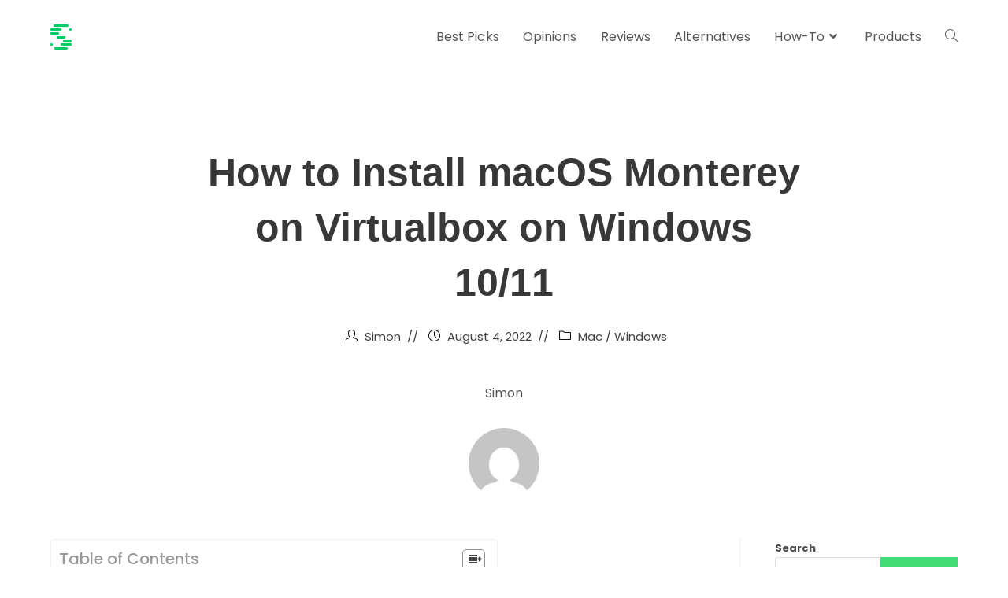

--- FILE ---
content_type: text/html; charset=UTF-8
request_url: https://www.sysgeeker.com/blog/how-to-install-macos-monterey-on-virtualbox-on-windows-10-11.html
body_size: 19086
content:
<!DOCTYPE html>
<html class="html" lang="en-US">
<head>
	<meta charset="UTF-8">
	<link rel="profile" href="https://gmpg.org/xfn/11">
	<link rel="stylesheet" href="https://www.sysgeeker.com/blog/wp-content/themes/lite-yt-embed.css" />
<script src="https://www.sysgeeker.com/blog/wp-content/themes/lite-yt-embed.js"></script>

	<!-- Google tag (gtag.js) -->
<script async src="https://www.googletagmanager.com/gtag/js?id=G-G582P8ZMVN"></script>
<script>
  window.dataLayer = window.dataLayer || [];
  function gtag(){dataLayer.push(arguments);}
  gtag('js', new Date());

  gtag('config', 'G-G582P8ZMVN');
</script>

	<meta name='robots' content='index, follow, max-image-preview:large, max-snippet:-1, max-video-preview:-1' />
<meta name="viewport" content="width=device-width, initial-scale=1">
	<!-- This site is optimized with the Yoast SEO plugin v19.4 - https://yoast.com/wordpress/plugins/seo/ -->
	<title>How to Install macOS Monterey on Virtualbox on Windows 10/11</title>
	<meta name="description" content="If you&#039;re a Windows user, you can install macOS Monterey in a virtual machine using the free VirtualBox software. This will give you a chance to try out the new features without having to install it on your main computer." />
	<link rel="canonical" href="https://www.sysgeeker.com/blog/how-to-install-macos-monterey-on-virtualbox-on-windows-10-11.html" />
	<meta property="og:locale" content="en_US" />
	<meta property="og:type" content="article" />
	<meta property="og:title" content="How to Install macOS Monterey on Virtualbox on Windows 10/11" />
	<meta property="og:description" content="If you&#039;re a Windows user, you can install macOS Monterey in a virtual machine using the free VirtualBox software. This will give you a chance to try out the new features without having to install it on your main computer." />
	<meta property="og:url" content="https://www.sysgeeker.com/blog/how-to-install-macos-monterey-on-virtualbox-on-windows-10-11.html" />
	<meta property="og:site_name" content="SYSGEEKER" />
	<meta property="article:published_time" content="2022-08-04T08:10:51+00:00" />
	<meta property="article:modified_time" content="2022-08-04T08:17:58+00:00" />
	<meta name="author" content="Simon" />
	<meta name="twitter:card" content="summary_large_image" />
	<meta name="twitter:label1" content="Written by" />
	<meta name="twitter:data1" content="Simon" />
	<meta name="twitter:label2" content="Est. reading time" />
	<meta name="twitter:data2" content="7 minutes" />
	<script type="application/ld+json" class="yoast-schema-graph">{"@context":"https://schema.org","@graph":[{"@type":"Organization","@id":"https://www.sysgeeker.com/blog/#organization","name":"SYSGEEKER","url":"https://www.sysgeeker.com/blog/","sameAs":[],"logo":{"@type":"ImageObject","inLanguage":"en-US","@id":"https://www.sysgeeker.com/blog/#/schema/logo/image/","url":"https://www.sysgeeker.com/blog/wp-content/uploads/2024/03/logo-1.png","contentUrl":"https://www.sysgeeker.com/blog/wp-content/uploads/2024/03/logo-1.png","width":27,"height":32,"caption":"SYSGEEKER"},"image":{"@id":"https://www.sysgeeker.com/blog/#/schema/logo/image/"}},{"@type":"WebSite","@id":"https://www.sysgeeker.com/blog/#website","url":"https://www.sysgeeker.com/blog/","name":"SYSGEEKER","description":"","publisher":{"@id":"https://www.sysgeeker.com/blog/#organization"},"potentialAction":[{"@type":"SearchAction","target":{"@type":"EntryPoint","urlTemplate":"https://www.sysgeeker.com/blog/?s={search_term_string}"},"query-input":"required name=search_term_string"}],"inLanguage":"en-US"},{"@type":"WebPage","@id":"https://www.sysgeeker.com/blog/how-to-install-macos-monterey-on-virtualbox-on-windows-10-11.html","url":"https://www.sysgeeker.com/blog/how-to-install-macos-monterey-on-virtualbox-on-windows-10-11.html","name":"How to Install macOS Monterey on Virtualbox on Windows 10/11","isPartOf":{"@id":"https://www.sysgeeker.com/blog/#website"},"datePublished":"2022-08-04T08:10:51+00:00","dateModified":"2022-08-04T08:17:58+00:00","description":"If you're a Windows user, you can install macOS Monterey in a virtual machine using the free VirtualBox software. This will give you a chance to try out the new features without having to install it on your main computer.","breadcrumb":{"@id":"https://www.sysgeeker.com/blog/how-to-install-macos-monterey-on-virtualbox-on-windows-10-11.html#breadcrumb"},"inLanguage":"en-US","potentialAction":[{"@type":"ReadAction","target":["https://www.sysgeeker.com/blog/how-to-install-macos-monterey-on-virtualbox-on-windows-10-11.html"]}]},{"@type":"BreadcrumbList","@id":"https://www.sysgeeker.com/blog/how-to-install-macos-monterey-on-virtualbox-on-windows-10-11.html#breadcrumb","itemListElement":[{"@type":"ListItem","position":1,"name":"Home","item":"https://www.sysgeeker.com/blog"},{"@type":"ListItem","position":2,"name":"How to Install macOS Monterey on Virtualbox on Windows 10/11"}]},{"@type":"Article","@id":"https://www.sysgeeker.com/blog/how-to-install-macos-monterey-on-virtualbox-on-windows-10-11.html#article","isPartOf":{"@id":"https://www.sysgeeker.com/blog/how-to-install-macos-monterey-on-virtualbox-on-windows-10-11.html"},"author":{"name":"Simon","@id":"https://www.sysgeeker.com/blog/#/schema/person/32b13e9ab74bfb69ce9162a5f526c782"},"headline":"How to Install macOS Monterey on Virtualbox on Windows 10/11","datePublished":"2022-08-04T08:10:51+00:00","dateModified":"2022-08-04T08:17:58+00:00","mainEntityOfPage":{"@id":"https://www.sysgeeker.com/blog/how-to-install-macos-monterey-on-virtualbox-on-windows-10-11.html"},"wordCount":1481,"publisher":{"@id":"https://www.sysgeeker.com/blog/#organization"},"articleSection":["Mac","Windows"],"inLanguage":"en-US"},{"@type":"Person","@id":"https://www.sysgeeker.com/blog/#/schema/person/32b13e9ab74bfb69ce9162a5f526c782","name":"Simon","image":{"@type":"ImageObject","inLanguage":"en-US","@id":"https://www.sysgeeker.com/blog/#/schema/person/image/","url":"https://secure.gravatar.com/avatar/7ef859e387a01bcecc2d9a2aa7c0b1fd?s=96&d=mm&r=g","contentUrl":"https://secure.gravatar.com/avatar/7ef859e387a01bcecc2d9a2aa7c0b1fd?s=96&d=mm&r=g","caption":"Simon"},"url":"https://www.sysgeeker.com/blog/author/simon"}]}</script>
	<!-- / Yoast SEO plugin. -->


<link rel='dns-prefetch' href='//www.sysgeeker.com' />
<link rel='dns-prefetch' href='//fonts.googleapis.com' />
<link rel="alternate" type="application/rss+xml" title="SYSGEEKER &raquo; Feed" href="https://www.sysgeeker.com/blog/feed" />
<link rel="alternate" type="application/rss+xml" title="SYSGEEKER &raquo; Comments Feed" href="https://www.sysgeeker.com/blog/comments/feed" />
<script>
window._wpemojiSettings = {"baseUrl":"https:\/\/s.w.org\/images\/core\/emoji\/14.0.0\/72x72\/","ext":".png","svgUrl":"https:\/\/s.w.org\/images\/core\/emoji\/14.0.0\/svg\/","svgExt":".svg","source":{"concatemoji":"https:\/\/www.sysgeeker.com\/blog\/wp-includes\/js\/wp-emoji-release.min.js?ver=6.2"}};
/*! This file is auto-generated */
!function(e,a,t){var n,r,o,i=a.createElement("canvas"),p=i.getContext&&i.getContext("2d");function s(e,t){p.clearRect(0,0,i.width,i.height),p.fillText(e,0,0);e=i.toDataURL();return p.clearRect(0,0,i.width,i.height),p.fillText(t,0,0),e===i.toDataURL()}function c(e){var t=a.createElement("script");t.src=e,t.defer=t.type="text/javascript",a.getElementsByTagName("head")[0].appendChild(t)}for(o=Array("flag","emoji"),t.supports={everything:!0,everythingExceptFlag:!0},r=0;r<o.length;r++)t.supports[o[r]]=function(e){if(p&&p.fillText)switch(p.textBaseline="top",p.font="600 32px Arial",e){case"flag":return s("\ud83c\udff3\ufe0f\u200d\u26a7\ufe0f","\ud83c\udff3\ufe0f\u200b\u26a7\ufe0f")?!1:!s("\ud83c\uddfa\ud83c\uddf3","\ud83c\uddfa\u200b\ud83c\uddf3")&&!s("\ud83c\udff4\udb40\udc67\udb40\udc62\udb40\udc65\udb40\udc6e\udb40\udc67\udb40\udc7f","\ud83c\udff4\u200b\udb40\udc67\u200b\udb40\udc62\u200b\udb40\udc65\u200b\udb40\udc6e\u200b\udb40\udc67\u200b\udb40\udc7f");case"emoji":return!s("\ud83e\udef1\ud83c\udffb\u200d\ud83e\udef2\ud83c\udfff","\ud83e\udef1\ud83c\udffb\u200b\ud83e\udef2\ud83c\udfff")}return!1}(o[r]),t.supports.everything=t.supports.everything&&t.supports[o[r]],"flag"!==o[r]&&(t.supports.everythingExceptFlag=t.supports.everythingExceptFlag&&t.supports[o[r]]);t.supports.everythingExceptFlag=t.supports.everythingExceptFlag&&!t.supports.flag,t.DOMReady=!1,t.readyCallback=function(){t.DOMReady=!0},t.supports.everything||(n=function(){t.readyCallback()},a.addEventListener?(a.addEventListener("DOMContentLoaded",n,!1),e.addEventListener("load",n,!1)):(e.attachEvent("onload",n),a.attachEvent("onreadystatechange",function(){"complete"===a.readyState&&t.readyCallback()})),(e=t.source||{}).concatemoji?c(e.concatemoji):e.wpemoji&&e.twemoji&&(c(e.twemoji),c(e.wpemoji)))}(window,document,window._wpemojiSettings);
</script>
<style>
img.wp-smiley,
img.emoji {
	display: inline !important;
	border: none !important;
	box-shadow: none !important;
	height: 1em !important;
	width: 1em !important;
	margin: 0 0.07em !important;
	vertical-align: -0.1em !important;
	background: none !important;
	padding: 0 !important;
}
</style>
	<link rel='stylesheet' id='structured-content-frontend-css' href='https://www.sysgeeker.com/blog/wp-content/plugins/structured-content/dist/blocks.style.build.css?ver=1.5.0' media='all' />
<link rel='stylesheet' id='wp-block-library-css' href='https://www.sysgeeker.com/blog/wp-includes/css/dist/block-library/style.min.css?ver=6.2' media='all' />
<style id='wp-block-library-theme-inline-css'>
.wp-block-audio figcaption{color:#555;font-size:13px;text-align:center}.is-dark-theme .wp-block-audio figcaption{color:hsla(0,0%,100%,.65)}.wp-block-audio{margin:0 0 1em}.wp-block-code{border:1px solid #ccc;border-radius:4px;font-family:Menlo,Consolas,monaco,monospace;padding:.8em 1em}.wp-block-embed figcaption{color:#555;font-size:13px;text-align:center}.is-dark-theme .wp-block-embed figcaption{color:hsla(0,0%,100%,.65)}.wp-block-embed{margin:0 0 1em}.blocks-gallery-caption{color:#555;font-size:13px;text-align:center}.is-dark-theme .blocks-gallery-caption{color:hsla(0,0%,100%,.65)}.wp-block-image figcaption{color:#555;font-size:13px;text-align:center}.is-dark-theme .wp-block-image figcaption{color:hsla(0,0%,100%,.65)}.wp-block-image{margin:0 0 1em}.wp-block-pullquote{border-bottom:4px solid;border-top:4px solid;color:currentColor;margin-bottom:1.75em}.wp-block-pullquote cite,.wp-block-pullquote footer,.wp-block-pullquote__citation{color:currentColor;font-size:.8125em;font-style:normal;text-transform:uppercase}.wp-block-quote{border-left:.25em solid;margin:0 0 1.75em;padding-left:1em}.wp-block-quote cite,.wp-block-quote footer{color:currentColor;font-size:.8125em;font-style:normal;position:relative}.wp-block-quote.has-text-align-right{border-left:none;border-right:.25em solid;padding-left:0;padding-right:1em}.wp-block-quote.has-text-align-center{border:none;padding-left:0}.wp-block-quote.is-large,.wp-block-quote.is-style-large,.wp-block-quote.is-style-plain{border:none}.wp-block-search .wp-block-search__label{font-weight:700}.wp-block-search__button{border:1px solid #ccc;padding:.375em .625em}:where(.wp-block-group.has-background){padding:1.25em 2.375em}.wp-block-separator.has-css-opacity{opacity:.4}.wp-block-separator{border:none;border-bottom:2px solid;margin-left:auto;margin-right:auto}.wp-block-separator.has-alpha-channel-opacity{opacity:1}.wp-block-separator:not(.is-style-wide):not(.is-style-dots){width:100px}.wp-block-separator.has-background:not(.is-style-dots){border-bottom:none;height:1px}.wp-block-separator.has-background:not(.is-style-wide):not(.is-style-dots){height:2px}.wp-block-table{margin:0 0 1em}.wp-block-table td,.wp-block-table th{word-break:normal}.wp-block-table figcaption{color:#555;font-size:13px;text-align:center}.is-dark-theme .wp-block-table figcaption{color:hsla(0,0%,100%,.65)}.wp-block-video figcaption{color:#555;font-size:13px;text-align:center}.is-dark-theme .wp-block-video figcaption{color:hsla(0,0%,100%,.65)}.wp-block-video{margin:0 0 1em}.wp-block-template-part.has-background{margin-bottom:0;margin-top:0;padding:1.25em 2.375em}
</style>
<style id='ic-price-field-ic-price-table-style-inline-css'>
/**
 * Note that these styles are loaded *before* editor styles, so that
 * editor-specific styles using the same selectors will take precedence.
 */
.ic-font-size-custom .price-value, .ic-font-size-custom .price-value.small-price {
    font-size: inherit;
}
</style>
<style id='ic-epc-image-gallery-style-inline-css'>
/*!
 * 
 * https://impleCode.com
 *
 * Copyright 2021 impleCode
 * Free to use under the GPLv3 license.
 * http://www.gnu.org/licenses/gpl-3.0.html
 *
 * Contributing author: Norbert Dreszer
 *
 * NOTE: DO NOT EDIT THIS FILE. FOR YOUR OWN CSS GO TO WordPress > Appearance > Additional CSS and copy the CSS that you want to modify there.
 */

.wp-block-ic-epc-image-gallery {
    display: table;
}

.wp-block-ic-epc-image-gallery.alignfull, .wp-block-ic-epc-image-gallery.alignwide {
    display: block;
}
</style>
<link rel='stylesheet' id='ic_blocks-css' href='https://www.sysgeeker.com/blog/wp-content/plugins/ecommerce-product-catalog/includes/blocks/ic-blocks.min.css?timestamp=1699580211&#038;ver=6.2' media='all' />
<link rel='stylesheet' id='classic-theme-styles-css' href='https://www.sysgeeker.com/blog/wp-includes/css/classic-themes.min.css?ver=6.2' media='all' />
<style id='global-styles-inline-css'>
body{--wp--preset--color--black: #000000;--wp--preset--color--cyan-bluish-gray: #abb8c3;--wp--preset--color--white: #ffffff;--wp--preset--color--pale-pink: #f78da7;--wp--preset--color--vivid-red: #cf2e2e;--wp--preset--color--luminous-vivid-orange: #ff6900;--wp--preset--color--luminous-vivid-amber: #fcb900;--wp--preset--color--light-green-cyan: #7bdcb5;--wp--preset--color--vivid-green-cyan: #00d084;--wp--preset--color--pale-cyan-blue: #8ed1fc;--wp--preset--color--vivid-cyan-blue: #0693e3;--wp--preset--color--vivid-purple: #9b51e0;--wp--preset--gradient--vivid-cyan-blue-to-vivid-purple: linear-gradient(135deg,rgba(6,147,227,1) 0%,rgb(155,81,224) 100%);--wp--preset--gradient--light-green-cyan-to-vivid-green-cyan: linear-gradient(135deg,rgb(122,220,180) 0%,rgb(0,208,130) 100%);--wp--preset--gradient--luminous-vivid-amber-to-luminous-vivid-orange: linear-gradient(135deg,rgba(252,185,0,1) 0%,rgba(255,105,0,1) 100%);--wp--preset--gradient--luminous-vivid-orange-to-vivid-red: linear-gradient(135deg,rgba(255,105,0,1) 0%,rgb(207,46,46) 100%);--wp--preset--gradient--very-light-gray-to-cyan-bluish-gray: linear-gradient(135deg,rgb(238,238,238) 0%,rgb(169,184,195) 100%);--wp--preset--gradient--cool-to-warm-spectrum: linear-gradient(135deg,rgb(74,234,220) 0%,rgb(151,120,209) 20%,rgb(207,42,186) 40%,rgb(238,44,130) 60%,rgb(251,105,98) 80%,rgb(254,248,76) 100%);--wp--preset--gradient--blush-light-purple: linear-gradient(135deg,rgb(255,206,236) 0%,rgb(152,150,240) 100%);--wp--preset--gradient--blush-bordeaux: linear-gradient(135deg,rgb(254,205,165) 0%,rgb(254,45,45) 50%,rgb(107,0,62) 100%);--wp--preset--gradient--luminous-dusk: linear-gradient(135deg,rgb(255,203,112) 0%,rgb(199,81,192) 50%,rgb(65,88,208) 100%);--wp--preset--gradient--pale-ocean: linear-gradient(135deg,rgb(255,245,203) 0%,rgb(182,227,212) 50%,rgb(51,167,181) 100%);--wp--preset--gradient--electric-grass: linear-gradient(135deg,rgb(202,248,128) 0%,rgb(113,206,126) 100%);--wp--preset--gradient--midnight: linear-gradient(135deg,rgb(2,3,129) 0%,rgb(40,116,252) 100%);--wp--preset--duotone--dark-grayscale: url('#wp-duotone-dark-grayscale');--wp--preset--duotone--grayscale: url('#wp-duotone-grayscale');--wp--preset--duotone--purple-yellow: url('#wp-duotone-purple-yellow');--wp--preset--duotone--blue-red: url('#wp-duotone-blue-red');--wp--preset--duotone--midnight: url('#wp-duotone-midnight');--wp--preset--duotone--magenta-yellow: url('#wp-duotone-magenta-yellow');--wp--preset--duotone--purple-green: url('#wp-duotone-purple-green');--wp--preset--duotone--blue-orange: url('#wp-duotone-blue-orange');--wp--preset--font-size--small: 13px;--wp--preset--font-size--medium: 20px;--wp--preset--font-size--large: 36px;--wp--preset--font-size--x-large: 42px;--wp--preset--spacing--20: 0.44rem;--wp--preset--spacing--30: 0.67rem;--wp--preset--spacing--40: 1rem;--wp--preset--spacing--50: 1.5rem;--wp--preset--spacing--60: 2.25rem;--wp--preset--spacing--70: 3.38rem;--wp--preset--spacing--80: 5.06rem;--wp--preset--shadow--natural: 6px 6px 9px rgba(0, 0, 0, 0.2);--wp--preset--shadow--deep: 12px 12px 50px rgba(0, 0, 0, 0.4);--wp--preset--shadow--sharp: 6px 6px 0px rgba(0, 0, 0, 0.2);--wp--preset--shadow--outlined: 6px 6px 0px -3px rgba(255, 255, 255, 1), 6px 6px rgba(0, 0, 0, 1);--wp--preset--shadow--crisp: 6px 6px 0px rgba(0, 0, 0, 1);}:where(.is-layout-flex){gap: 0.5em;}body .is-layout-flow > .alignleft{float: left;margin-inline-start: 0;margin-inline-end: 2em;}body .is-layout-flow > .alignright{float: right;margin-inline-start: 2em;margin-inline-end: 0;}body .is-layout-flow > .aligncenter{margin-left: auto !important;margin-right: auto !important;}body .is-layout-constrained > .alignleft{float: left;margin-inline-start: 0;margin-inline-end: 2em;}body .is-layout-constrained > .alignright{float: right;margin-inline-start: 2em;margin-inline-end: 0;}body .is-layout-constrained > .aligncenter{margin-left: auto !important;margin-right: auto !important;}body .is-layout-constrained > :where(:not(.alignleft):not(.alignright):not(.alignfull)){max-width: var(--wp--style--global--content-size);margin-left: auto !important;margin-right: auto !important;}body .is-layout-constrained > .alignwide{max-width: var(--wp--style--global--wide-size);}body .is-layout-flex{display: flex;}body .is-layout-flex{flex-wrap: wrap;align-items: center;}body .is-layout-flex > *{margin: 0;}:where(.wp-block-columns.is-layout-flex){gap: 2em;}.has-black-color{color: var(--wp--preset--color--black) !important;}.has-cyan-bluish-gray-color{color: var(--wp--preset--color--cyan-bluish-gray) !important;}.has-white-color{color: var(--wp--preset--color--white) !important;}.has-pale-pink-color{color: var(--wp--preset--color--pale-pink) !important;}.has-vivid-red-color{color: var(--wp--preset--color--vivid-red) !important;}.has-luminous-vivid-orange-color{color: var(--wp--preset--color--luminous-vivid-orange) !important;}.has-luminous-vivid-amber-color{color: var(--wp--preset--color--luminous-vivid-amber) !important;}.has-light-green-cyan-color{color: var(--wp--preset--color--light-green-cyan) !important;}.has-vivid-green-cyan-color{color: var(--wp--preset--color--vivid-green-cyan) !important;}.has-pale-cyan-blue-color{color: var(--wp--preset--color--pale-cyan-blue) !important;}.has-vivid-cyan-blue-color{color: var(--wp--preset--color--vivid-cyan-blue) !important;}.has-vivid-purple-color{color: var(--wp--preset--color--vivid-purple) !important;}.has-black-background-color{background-color: var(--wp--preset--color--black) !important;}.has-cyan-bluish-gray-background-color{background-color: var(--wp--preset--color--cyan-bluish-gray) !important;}.has-white-background-color{background-color: var(--wp--preset--color--white) !important;}.has-pale-pink-background-color{background-color: var(--wp--preset--color--pale-pink) !important;}.has-vivid-red-background-color{background-color: var(--wp--preset--color--vivid-red) !important;}.has-luminous-vivid-orange-background-color{background-color: var(--wp--preset--color--luminous-vivid-orange) !important;}.has-luminous-vivid-amber-background-color{background-color: var(--wp--preset--color--luminous-vivid-amber) !important;}.has-light-green-cyan-background-color{background-color: var(--wp--preset--color--light-green-cyan) !important;}.has-vivid-green-cyan-background-color{background-color: var(--wp--preset--color--vivid-green-cyan) !important;}.has-pale-cyan-blue-background-color{background-color: var(--wp--preset--color--pale-cyan-blue) !important;}.has-vivid-cyan-blue-background-color{background-color: var(--wp--preset--color--vivid-cyan-blue) !important;}.has-vivid-purple-background-color{background-color: var(--wp--preset--color--vivid-purple) !important;}.has-black-border-color{border-color: var(--wp--preset--color--black) !important;}.has-cyan-bluish-gray-border-color{border-color: var(--wp--preset--color--cyan-bluish-gray) !important;}.has-white-border-color{border-color: var(--wp--preset--color--white) !important;}.has-pale-pink-border-color{border-color: var(--wp--preset--color--pale-pink) !important;}.has-vivid-red-border-color{border-color: var(--wp--preset--color--vivid-red) !important;}.has-luminous-vivid-orange-border-color{border-color: var(--wp--preset--color--luminous-vivid-orange) !important;}.has-luminous-vivid-amber-border-color{border-color: var(--wp--preset--color--luminous-vivid-amber) !important;}.has-light-green-cyan-border-color{border-color: var(--wp--preset--color--light-green-cyan) !important;}.has-vivid-green-cyan-border-color{border-color: var(--wp--preset--color--vivid-green-cyan) !important;}.has-pale-cyan-blue-border-color{border-color: var(--wp--preset--color--pale-cyan-blue) !important;}.has-vivid-cyan-blue-border-color{border-color: var(--wp--preset--color--vivid-cyan-blue) !important;}.has-vivid-purple-border-color{border-color: var(--wp--preset--color--vivid-purple) !important;}.has-vivid-cyan-blue-to-vivid-purple-gradient-background{background: var(--wp--preset--gradient--vivid-cyan-blue-to-vivid-purple) !important;}.has-light-green-cyan-to-vivid-green-cyan-gradient-background{background: var(--wp--preset--gradient--light-green-cyan-to-vivid-green-cyan) !important;}.has-luminous-vivid-amber-to-luminous-vivid-orange-gradient-background{background: var(--wp--preset--gradient--luminous-vivid-amber-to-luminous-vivid-orange) !important;}.has-luminous-vivid-orange-to-vivid-red-gradient-background{background: var(--wp--preset--gradient--luminous-vivid-orange-to-vivid-red) !important;}.has-very-light-gray-to-cyan-bluish-gray-gradient-background{background: var(--wp--preset--gradient--very-light-gray-to-cyan-bluish-gray) !important;}.has-cool-to-warm-spectrum-gradient-background{background: var(--wp--preset--gradient--cool-to-warm-spectrum) !important;}.has-blush-light-purple-gradient-background{background: var(--wp--preset--gradient--blush-light-purple) !important;}.has-blush-bordeaux-gradient-background{background: var(--wp--preset--gradient--blush-bordeaux) !important;}.has-luminous-dusk-gradient-background{background: var(--wp--preset--gradient--luminous-dusk) !important;}.has-pale-ocean-gradient-background{background: var(--wp--preset--gradient--pale-ocean) !important;}.has-electric-grass-gradient-background{background: var(--wp--preset--gradient--electric-grass) !important;}.has-midnight-gradient-background{background: var(--wp--preset--gradient--midnight) !important;}.has-small-font-size{font-size: var(--wp--preset--font-size--small) !important;}.has-medium-font-size{font-size: var(--wp--preset--font-size--medium) !important;}.has-large-font-size{font-size: var(--wp--preset--font-size--large) !important;}.has-x-large-font-size{font-size: var(--wp--preset--font-size--x-large) !important;}
.wp-block-navigation a:where(:not(.wp-element-button)){color: inherit;}
:where(.wp-block-columns.is-layout-flex){gap: 2em;}
.wp-block-pullquote{font-size: 1.5em;line-height: 1.6;}
</style>
<link rel='stylesheet' id='ez-icomoon-css' href='https://www.sysgeeker.com/blog/wp-content/plugins/easy-table-of-contents/vendor/icomoon/style.min.css?ver=2.0.31' media='all' />
<link rel='stylesheet' id='ez-toc-css' href='https://www.sysgeeker.com/blog/wp-content/plugins/easy-table-of-contents/assets/css/screen.min.css?ver=2.0.31' media='all' />
<style id='ez-toc-inline-css'>
div#ez-toc-container p.ez-toc-title {font-size: 125%;}div#ez-toc-container p.ez-toc-title {font-weight: 500;}div#ez-toc-container ul li {font-size: 100%;}div#ez-toc-container nav ul ul li ul li {font-size: 95%!important;}div#ez-toc-container {background: #fff;border: 1px solid #f2f2f2;}div#ez-toc-container p.ez-toc-title {color: #999;}div#ez-toc-container ul.ez-toc-list a {color: #428bca;}div#ez-toc-container ul.ez-toc-list a:hover {color: #2a6496;}div#ez-toc-container ul.ez-toc-list a:visited {color: #428bca;}
</style>
<link rel='stylesheet' id='font-awesome-css' href='https://www.sysgeeker.com/blog/wp-content/themes/oceanwp/assets/fonts/fontawesome/css/all.min.css?ver=5.15.1' media='all' />
<link rel='stylesheet' id='simple-line-icons-css' href='https://www.sysgeeker.com/blog/wp-content/themes/oceanwp/assets/css/third/simple-line-icons.min.css?ver=2.4.0' media='all' />
<link rel='stylesheet' id='oceanwp-style-css' href='https://www.sysgeeker.com/blog/wp-content/themes/oceanwp/assets/css/style.min.css?ver=3.4.2' media='all' />
<link rel='stylesheet' id='oceanwp-blog-headers-css' href='https://www.sysgeeker.com/blog/wp-content/themes/oceanwp/assets/css/blog/blog-post-headers.css?ver=3.4.2' media='all' />
<link rel='stylesheet' id='oceanwp-google-font-poppins-css' href='//fonts.googleapis.com/css?family=Poppins%3A100%2C200%2C300%2C400%2C500%2C600%2C700%2C800%2C900%2C100i%2C200i%2C300i%2C400i%2C500i%2C600i%2C700i%2C800i%2C900i&#038;subset=latin&#038;display=swap&#038;ver=6.2' media='all' />
<script src='https://www.sysgeeker.com/blog/wp-includes/js/jquery/jquery.min.js?ver=3.6.3' id='jquery-core-js'></script>
<script src='https://www.sysgeeker.com/blog/wp-includes/js/jquery/jquery-migrate.min.js?ver=3.4.0' id='jquery-migrate-js'></script>
<link rel="https://api.w.org/" href="https://www.sysgeeker.com/blog/wp-json/" /><link rel="alternate" type="application/json" href="https://www.sysgeeker.com/blog/wp-json/wp/v2/posts/142" /><link rel="EditURI" type="application/rsd+xml" title="RSD" href="https://www.sysgeeker.com/blog/xmlrpc.php?rsd" />
<link rel="wlwmanifest" type="application/wlwmanifest+xml" href="https://www.sysgeeker.com/blog/wp-includes/wlwmanifest.xml" />
<meta name="generator" content="WordPress 6.2" />
<link rel='shortlink' href='https://www.sysgeeker.com/blog/?p=142' />
<link rel="alternate" type="application/json+oembed" href="https://www.sysgeeker.com/blog/wp-json/oembed/1.0/embed?url=https%3A%2F%2Fwww.sysgeeker.com%2Fblog%2Fhow-to-install-macos-monterey-on-virtualbox-on-windows-10-11.html" />
<link rel="alternate" type="text/xml+oembed" href="https://www.sysgeeker.com/blog/wp-json/oembed/1.0/embed?url=https%3A%2F%2Fwww.sysgeeker.com%2Fblog%2Fhow-to-install-macos-monterey-on-virtualbox-on-windows-10-11.html&#038;format=xml" />
		<style id="wp-custom-css">
			.single-header-ocean-5{margin:0 0 30px;padding:90px 0 40px 0}.ocean-single-post-header h1.single-post-title{text-transform:none}.site-footer{margin-top:5%}.entry-content h2{padding:8px 15px;border-left:7px solid #2BC67E;border-radius:0 var(--radius) var(--radius) 0;background-color:#f1f1f1}.site-content .entry-content a{color:#25c163}img.emoji{display:inline !important;border:none !important;box-shadow:none !important;height:1em !important;width:1em !important;margin:0 .07em !important;vertical-align:-0.1em !important;background:none !important;padding:0 !important}.wp-block-latest-posts.wp-block-latest-posts__list{list-style:disc;padding-left:0;font-size:15px}.sidebar-box ul{margin:0;padding:0;font-size:15px;list-style:disc}		</style>
		<!-- OceanWP CSS -->
<style type="text/css">
/* General CSS */.boxed-layout #wrap,.boxed-layout .parallax-footer,.boxed-layout .owp-floating-bar{width:1074px}.container{width:1197px}@media only screen and (min-width:960px){.content-area,.content-left-sidebar .content-area{width:76%}}@media only screen and (min-width:960px){.widget-area,.content-left-sidebar .widget-area{width:24%}}#main #content-wrap,.separate-layout #main #content-wrap{padding-top:81px;padding-bottom:3px}#scroll-top{background-color:#dd3333}body .theme-button,body input[type="submit"],body button[type="submit"],body button,body .button,body div.wpforms-container-full .wpforms-form input[type=submit],body div.wpforms-container-full .wpforms-form button[type=submit],body div.wpforms-container-full .wpforms-form .wpforms-page-button{background-color:#43db76}/* Blog CSS */.single-post-header-wrap,.single-header-ocean-6 .blog-post-title,.single-header-ocean-7 .blog-post-title{background-color:#ffffff}.ocean-single-post-header ul.meta-item li i{color:#000000}.ocean-single-post-header ul.meta-item li .owp-icon use{stroke:#000000}.single-post.content-max-width #wrap .thumbnail,.single-post.content-max-width #wrap .wp-block-buttons,.single-post.content-max-width #wrap .wp-block-verse,.single-post.content-max-width #wrap .entry-header,.single-post.content-max-width #wrap ul.meta,.single-post.content-max-width #wrap .entry-content p,.single-post.content-max-width #wrap .entry-content h1,.single-post.content-max-width #wrap .entry-content h2,.single-post.content-max-width #wrap .entry-content h3,.single-post.content-max-width #wrap .entry-content h4,.single-post.content-max-width #wrap .entry-content h5,.single-post.content-max-width #wrap .entry-content h6,.single-post.content-max-width #wrap .wp-block-image,.single-post.content-max-width #wrap .wp-block-gallery,.single-post.content-max-width #wrap .wp-block-video,.single-post.content-max-width #wrap .wp-block-quote,.single-post.content-max-width #wrap .wp-block-text-columns,.single-post.content-max-width #wrap .wp-block-code,.single-post.content-max-width #wrap .entry-content ul,.single-post.content-max-width #wrap .entry-content ol,.single-post.content-max-width #wrap .wp-block-cover-text,.single-post.content-max-width #wrap .wp-block-cover,.single-post.content-max-width #wrap .wp-block-columns,.single-post.content-max-width #wrap .post-tags,.single-post.content-max-width #wrap .comments-area,.single-post.content-max-width #wrap .wp-block-embed,#wrap .wp-block-separator.is-style-wide:not(.size-full){max-width:816px}.single-post.content-max-width #wrap .wp-block-image.alignleft,.single-post.content-max-width #wrap .wp-block-image.alignright{max-width:408px}.single-post.content-max-width #wrap .wp-block-image.alignleft{margin-left:calc( 50% - 408px)}.single-post.content-max-width #wrap .wp-block-image.alignright{margin-right:calc( 50% - 408px)}.single-post.content-max-width #wrap .wp-block-embed,.single-post.content-max-width #wrap .wp-block-verse{margin-left:auto;margin-right:auto}/* Header CSS */#site-logo #site-logo-inner,.oceanwp-social-menu .social-menu-inner,#site-header.full_screen-header .menu-bar-inner,.after-header-content .after-header-content-inner{height:94px}#site-navigation-wrap .dropdown-menu >li >a,.oceanwp-mobile-menu-icon a,.mobile-menu-close,.after-header-content-inner >a{line-height:94px}#site-header.has-header-media .overlay-header-media{background-color:rgba(0,0,0,0.5)}#site-logo #site-logo-inner a img,#site-header.center-header #site-navigation-wrap .middle-site-logo a img{max-width:121px}#site-header #site-logo #site-logo-inner a img,#site-header.center-header #site-navigation-wrap .middle-site-logo a img{max-height:100px}.effect-two #site-navigation-wrap .dropdown-menu >li >a.menu-link >span:after,.effect-eight #site-navigation-wrap .dropdown-menu >li >a.menu-link >span:before,.effect-eight #site-navigation-wrap .dropdown-menu >li >a.menu-link >span:after{background-color:#21cadd}.effect-six #site-navigation-wrap .dropdown-menu >li >a.menu-link >span:before,.effect-six #site-navigation-wrap .dropdown-menu >li >a.menu-link >span:after{border-color:#21cadd}.effect-ten #site-navigation-wrap .dropdown-menu >li >a.menu-link:hover >span,.effect-ten #site-navigation-wrap .dropdown-menu >li.sfHover >a.menu-link >span{-webkit-box-shadow:0 0 10px 4px #21cadd;-moz-box-shadow:0 0 10px 4px #21cadd;box-shadow:0 0 10px 4px #21cadd}/* Footer Bottom CSS */#footer-bottom{padding:20px 0 15px 0}#footer-bottom{background-color:#232323}/* Sidebar CSS */.widget-area{padding:0 0 0 44px!important}.widget-area .sidebar-box{padding:0 0 9px 0}.widget-title{margin-bottom:23px}/* Typography CSS */body{font-family:Poppins;font-size:16px}h1{font-size:28px}h2{font-weight:700;font-size:26px;line-height:1.3}h3{font-weight:700;font-size:24px}h4{font-size:19px}#site-navigation-wrap .dropdown-menu >li >a,#site-header.full_screen-header .fs-dropdown-menu >li >a,#site-header.top-header #site-navigation-wrap .dropdown-menu >li >a,#site-header.center-header #site-navigation-wrap .dropdown-menu >li >a,#site-header.medium-header #site-navigation-wrap .dropdown-menu >li >a,.oceanwp-mobile-menu-icon a{font-size:16px;letter-spacing:.1px}.single-post .entry-title{font-size:38px;color:#383838}.ocean-single-post-header .single-post-title{font-family:Tahoma,Geneva,sans-serif;font-weight:700;font-size:50px;color:#383838}.ocean-single-post-header ul.meta-item li,.ocean-single-post-header ul.meta-item li a{color:#3f3f3f}.ocean-single-post-header .post-author-name,.ocean-single-post-header .post-author-name a{font-size:16px;color:#545454}
</style></head>

<body class="post-template-default single single-post postid-142 single-format-standard wp-custom-logo wp-embed-responsive oceanwp-theme dropdown-mobile no-header-border default-breakpoint has-sidebar content-right-sidebar post-in-category-mac post-in-category-windows has-breadcrumbs" itemscope="itemscope" itemtype="https://schema.org/Article">

	<svg xmlns="http://www.w3.org/2000/svg" viewBox="0 0 0 0" width="0" height="0" focusable="false" role="none" style="visibility: hidden; position: absolute; left: -9999px; overflow: hidden;" ><defs><filter id="wp-duotone-dark-grayscale"><feColorMatrix color-interpolation-filters="sRGB" type="matrix" values=" .299 .587 .114 0 0 .299 .587 .114 0 0 .299 .587 .114 0 0 .299 .587 .114 0 0 " /><feComponentTransfer color-interpolation-filters="sRGB" ><feFuncR type="table" tableValues="0 0.49803921568627" /><feFuncG type="table" tableValues="0 0.49803921568627" /><feFuncB type="table" tableValues="0 0.49803921568627" /><feFuncA type="table" tableValues="1 1" /></feComponentTransfer><feComposite in2="SourceGraphic" operator="in" /></filter></defs></svg><svg xmlns="http://www.w3.org/2000/svg" viewBox="0 0 0 0" width="0" height="0" focusable="false" role="none" style="visibility: hidden; position: absolute; left: -9999px; overflow: hidden;" ><defs><filter id="wp-duotone-grayscale"><feColorMatrix color-interpolation-filters="sRGB" type="matrix" values=" .299 .587 .114 0 0 .299 .587 .114 0 0 .299 .587 .114 0 0 .299 .587 .114 0 0 " /><feComponentTransfer color-interpolation-filters="sRGB" ><feFuncR type="table" tableValues="0 1" /><feFuncG type="table" tableValues="0 1" /><feFuncB type="table" tableValues="0 1" /><feFuncA type="table" tableValues="1 1" /></feComponentTransfer><feComposite in2="SourceGraphic" operator="in" /></filter></defs></svg><svg xmlns="http://www.w3.org/2000/svg" viewBox="0 0 0 0" width="0" height="0" focusable="false" role="none" style="visibility: hidden; position: absolute; left: -9999px; overflow: hidden;" ><defs><filter id="wp-duotone-purple-yellow"><feColorMatrix color-interpolation-filters="sRGB" type="matrix" values=" .299 .587 .114 0 0 .299 .587 .114 0 0 .299 .587 .114 0 0 .299 .587 .114 0 0 " /><feComponentTransfer color-interpolation-filters="sRGB" ><feFuncR type="table" tableValues="0.54901960784314 0.98823529411765" /><feFuncG type="table" tableValues="0 1" /><feFuncB type="table" tableValues="0.71764705882353 0.25490196078431" /><feFuncA type="table" tableValues="1 1" /></feComponentTransfer><feComposite in2="SourceGraphic" operator="in" /></filter></defs></svg><svg xmlns="http://www.w3.org/2000/svg" viewBox="0 0 0 0" width="0" height="0" focusable="false" role="none" style="visibility: hidden; position: absolute; left: -9999px; overflow: hidden;" ><defs><filter id="wp-duotone-blue-red"><feColorMatrix color-interpolation-filters="sRGB" type="matrix" values=" .299 .587 .114 0 0 .299 .587 .114 0 0 .299 .587 .114 0 0 .299 .587 .114 0 0 " /><feComponentTransfer color-interpolation-filters="sRGB" ><feFuncR type="table" tableValues="0 1" /><feFuncG type="table" tableValues="0 0.27843137254902" /><feFuncB type="table" tableValues="0.5921568627451 0.27843137254902" /><feFuncA type="table" tableValues="1 1" /></feComponentTransfer><feComposite in2="SourceGraphic" operator="in" /></filter></defs></svg><svg xmlns="http://www.w3.org/2000/svg" viewBox="0 0 0 0" width="0" height="0" focusable="false" role="none" style="visibility: hidden; position: absolute; left: -9999px; overflow: hidden;" ><defs><filter id="wp-duotone-midnight"><feColorMatrix color-interpolation-filters="sRGB" type="matrix" values=" .299 .587 .114 0 0 .299 .587 .114 0 0 .299 .587 .114 0 0 .299 .587 .114 0 0 " /><feComponentTransfer color-interpolation-filters="sRGB" ><feFuncR type="table" tableValues="0 0" /><feFuncG type="table" tableValues="0 0.64705882352941" /><feFuncB type="table" tableValues="0 1" /><feFuncA type="table" tableValues="1 1" /></feComponentTransfer><feComposite in2="SourceGraphic" operator="in" /></filter></defs></svg><svg xmlns="http://www.w3.org/2000/svg" viewBox="0 0 0 0" width="0" height="0" focusable="false" role="none" style="visibility: hidden; position: absolute; left: -9999px; overflow: hidden;" ><defs><filter id="wp-duotone-magenta-yellow"><feColorMatrix color-interpolation-filters="sRGB" type="matrix" values=" .299 .587 .114 0 0 .299 .587 .114 0 0 .299 .587 .114 0 0 .299 .587 .114 0 0 " /><feComponentTransfer color-interpolation-filters="sRGB" ><feFuncR type="table" tableValues="0.78039215686275 1" /><feFuncG type="table" tableValues="0 0.94901960784314" /><feFuncB type="table" tableValues="0.35294117647059 0.47058823529412" /><feFuncA type="table" tableValues="1 1" /></feComponentTransfer><feComposite in2="SourceGraphic" operator="in" /></filter></defs></svg><svg xmlns="http://www.w3.org/2000/svg" viewBox="0 0 0 0" width="0" height="0" focusable="false" role="none" style="visibility: hidden; position: absolute; left: -9999px; overflow: hidden;" ><defs><filter id="wp-duotone-purple-green"><feColorMatrix color-interpolation-filters="sRGB" type="matrix" values=" .299 .587 .114 0 0 .299 .587 .114 0 0 .299 .587 .114 0 0 .299 .587 .114 0 0 " /><feComponentTransfer color-interpolation-filters="sRGB" ><feFuncR type="table" tableValues="0.65098039215686 0.40392156862745" /><feFuncG type="table" tableValues="0 1" /><feFuncB type="table" tableValues="0.44705882352941 0.4" /><feFuncA type="table" tableValues="1 1" /></feComponentTransfer><feComposite in2="SourceGraphic" operator="in" /></filter></defs></svg><svg xmlns="http://www.w3.org/2000/svg" viewBox="0 0 0 0" width="0" height="0" focusable="false" role="none" style="visibility: hidden; position: absolute; left: -9999px; overflow: hidden;" ><defs><filter id="wp-duotone-blue-orange"><feColorMatrix color-interpolation-filters="sRGB" type="matrix" values=" .299 .587 .114 0 0 .299 .587 .114 0 0 .299 .587 .114 0 0 .299 .587 .114 0 0 " /><feComponentTransfer color-interpolation-filters="sRGB" ><feFuncR type="table" tableValues="0.098039215686275 1" /><feFuncG type="table" tableValues="0 0.66274509803922" /><feFuncB type="table" tableValues="0.84705882352941 0.41960784313725" /><feFuncA type="table" tableValues="1 1" /></feComponentTransfer><feComposite in2="SourceGraphic" operator="in" /></filter></defs></svg>
	
	<div id="outer-wrap" class="site clr">

		<a class="skip-link screen-reader-text" href="#main">Skip to content</a>

		
		<div id="wrap" class="clr">

			
			
<header id="site-header" class="minimal-header effect-two clr" data-height="94" itemscope="itemscope" itemtype="https://schema.org/WPHeader" role="banner">

	
					
			<div id="site-header-inner" class="clr container">

				
				

<div id="site-logo" class="clr" itemscope itemtype="https://schema.org/Brand" >

	
	<div id="site-logo-inner" class="clr">

		<a href="https://www.sysgeeker.com/blog/" class="custom-logo-link" rel="home"><img width="27" height="32" src="https://www.sysgeeker.com/blog/wp-content/uploads/2024/03/logo-1.png" class="custom-logo" alt="logo" decoding="async" /></a>
	</div><!-- #site-logo-inner -->

	
	
</div><!-- #site-logo -->

			<div id="site-navigation-wrap" class="clr">
			
			
			
			<nav id="site-navigation" class="navigation main-navigation clr" itemscope="itemscope" itemtype="https://schema.org/SiteNavigationElement" role="navigation" >

				<ul id="menu-my-menu" class="main-menu dropdown-menu sf-menu"><li id="menu-item-10341" class="menu-item menu-item-type-taxonomy menu-item-object-category menu-item-10341"><a href="https://www.sysgeeker.com/blog/category/best-picks" class="menu-link"><span class="text-wrap">Best Picks</span></a></li><li id="menu-item-10351" class="menu-item menu-item-type-taxonomy menu-item-object-category menu-item-10351"><a href="https://www.sysgeeker.com/blog/category/opinions" class="menu-link"><span class="text-wrap">Opinions</span></a></li><li id="menu-item-10345" class="menu-item menu-item-type-taxonomy menu-item-object-category menu-item-10345"><a href="https://www.sysgeeker.com/blog/category/reviews" class="menu-link"><span class="text-wrap">Reviews</span></a></li><li id="menu-item-10339" class="menu-item menu-item-type-taxonomy menu-item-object-category menu-item-10339"><a href="https://www.sysgeeker.com/blog/category/alternatives" class="menu-link"><span class="text-wrap">Alternatives</span></a></li><li id="menu-item-10342" class="menu-item menu-item-type-taxonomy menu-item-object-category menu-item-has-children dropdown menu-item-10342"><a href="https://www.sysgeeker.com/blog/category/how-to" class="menu-link"><span class="text-wrap">How-To<i class="nav-arrow fa fa-angle-down" aria-hidden="true" role="img"></i></span></a>
<ul class="sub-menu">
	<li id="menu-item-10340" class="menu-item menu-item-type-taxonomy menu-item-object-category menu-item-10340"><a href="https://www.sysgeeker.com/blog/category/android" class="menu-link"><span class="text-wrap">Android</span></a></li>	<li id="menu-item-10352" class="menu-item menu-item-type-taxonomy menu-item-object-category menu-item-10352"><a href="https://www.sysgeeker.com/blog/category/iphone" class="menu-link"><span class="text-wrap">iPhone</span></a></li>	<li id="menu-item-10346" class="menu-item menu-item-type-taxonomy menu-item-object-category current-post-ancestor current-menu-parent current-post-parent menu-item-10346"><a href="https://www.sysgeeker.com/blog/category/windows" class="menu-link"><span class="text-wrap">Windows</span></a></li>	<li id="menu-item-10344" class="menu-item menu-item-type-taxonomy menu-item-object-category current-post-ancestor current-menu-parent current-post-parent menu-item-10344"><a href="https://www.sysgeeker.com/blog/category/mac" class="menu-link"><span class="text-wrap">Mac</span></a></li>	<li id="menu-item-10343" class="menu-item menu-item-type-taxonomy menu-item-object-category menu-item-10343"><a href="https://www.sysgeeker.com/blog/category/linux" class="menu-link"><span class="text-wrap">Linux</span></a></li></ul>
</li><li id="menu-item-13135" class="menu-item menu-item-type-post_type menu-item-object-page menu-item-13135"><a href="https://www.sysgeeker.com/blog/products" class="menu-link"><span class="text-wrap">Products</span></a></li><li class="search-toggle-li" ><a href="https://www.sysgeeker.com/blog/#" class="site-search-toggle search-dropdown-toggle" aria-label="Search website"><i class=" icon-magnifier" aria-hidden="true" role="img"></i></a></li></ul>
<div id="searchform-dropdown" class="header-searchform-wrap clr" >
	
<form role="search" method="get" class="searchform" action="https://www.sysgeeker.com/blog/">
	<label for="ocean-search-form-1">
		<span class="screen-reader-text">Search this website</span>
		<input type="search" id="ocean-search-form-1" class="field" autocomplete="off" placeholder="Search" name="s">
			</label>
	</form>
</div><!-- #searchform-dropdown -->

			</nav><!-- #site-navigation -->

			
			
					</div><!-- #site-navigation-wrap -->
			
		
	
				
	
	<div class="oceanwp-mobile-menu-icon clr mobile-right">

		
		
		
		<a href="#" class="mobile-menu"  aria-label="Mobile Menu">
							<i class="fa fa-bars" aria-hidden="true"></i>
								<span class="oceanwp-text">Menu</span>
				<span class="oceanwp-close-text">Close</span>
						</a>

		
		
		
	</div><!-- #oceanwp-mobile-menu-navbar -->

	

			</div><!-- #site-header-inner -->

			
<div id="mobile-dropdown" class="clr" >

	<nav class="clr" itemscope="itemscope" itemtype="https://schema.org/SiteNavigationElement">

		
	<div id="mobile-nav" class="navigation clr">

		<ul id="menu-my-menu-1" class="menu"><li class="menu-item menu-item-type-taxonomy menu-item-object-category menu-item-10341"><a href="https://www.sysgeeker.com/blog/category/best-picks">Best Picks</a></li>
<li class="menu-item menu-item-type-taxonomy menu-item-object-category menu-item-10351"><a href="https://www.sysgeeker.com/blog/category/opinions">Opinions</a></li>
<li class="menu-item menu-item-type-taxonomy menu-item-object-category menu-item-10345"><a href="https://www.sysgeeker.com/blog/category/reviews">Reviews</a></li>
<li class="menu-item menu-item-type-taxonomy menu-item-object-category menu-item-10339"><a href="https://www.sysgeeker.com/blog/category/alternatives">Alternatives</a></li>
<li class="menu-item menu-item-type-taxonomy menu-item-object-category menu-item-has-children menu-item-10342"><a href="https://www.sysgeeker.com/blog/category/how-to">How-To</a>
<ul class="sub-menu">
	<li class="menu-item menu-item-type-taxonomy menu-item-object-category menu-item-10340"><a href="https://www.sysgeeker.com/blog/category/android">Android</a></li>
	<li class="menu-item menu-item-type-taxonomy menu-item-object-category menu-item-10352"><a href="https://www.sysgeeker.com/blog/category/iphone">iPhone</a></li>
	<li class="menu-item menu-item-type-taxonomy menu-item-object-category current-post-ancestor current-menu-parent current-post-parent menu-item-10346"><a href="https://www.sysgeeker.com/blog/category/windows">Windows</a></li>
	<li class="menu-item menu-item-type-taxonomy menu-item-object-category current-post-ancestor current-menu-parent current-post-parent menu-item-10344"><a href="https://www.sysgeeker.com/blog/category/mac">Mac</a></li>
	<li class="menu-item menu-item-type-taxonomy menu-item-object-category menu-item-10343"><a href="https://www.sysgeeker.com/blog/category/linux">Linux</a></li>
</ul>
</li>
<li class="menu-item menu-item-type-post_type menu-item-object-page menu-item-13135"><a href="https://www.sysgeeker.com/blog/products">Products</a></li>
</ul>
	</div>


<div id="mobile-menu-search" class="clr">
	<form aria-label="Search this website" method="get" action="https://www.sysgeeker.com/blog/" class="mobile-searchform">
		<input aria-label="Insert search query" value="" class="field" id="ocean-mobile-search-2" type="search" name="s" autocomplete="off" placeholder="Search" />
		<button aria-label="Submit search" type="submit" class="searchform-submit">
			<i class=" icon-magnifier" aria-hidden="true" role="img"></i>		</button>
					</form>
</div><!-- .mobile-menu-search -->

	</nav>

</div>

			
			
		
		
</header><!-- #site-header -->


			
			<main id="main" class="site-main clr"  role="main">

				
<div class="ocean-single-post-header single-post-header-wrap single-header-ocean-5">
	<div class="sh-container head-row row-center">
		<div class="col-xs-12 col-l-8">

			
			<header class="blog-post-title">

				<h1 class="single-post-title">How to Install macOS Monterey on Virtualbox on Windows 10/11</h1>
				
					
<ul class="meta-item meta-style-3 hms-style-stylish">

	
					<li class="meta-author" aria-label="Written by"><i class=" icon-user" aria-hidden="true" role="img"></i> <a href="https://www.sysgeeker.com/blog/author/simon" rel="author" aria-label=" Simon">Simon</a></li>
		
		
		
		
		
		
		
	
		
					<li class="meta-date" aria-label="Published on"><i class=" icon-clock" aria-hidden="true" role="img"></i> <time class="meta-date published" datetime-local="2022-08-04T08:10:51+00:00">August 4, 2022</time></li>
		
		
		
		
		
		
	
		
		
		
					<li class="meta-cat" aria-label="Posted in"><i class=" icon-folder" aria-hidden="true" role="img"></i> <a href="https://www.sysgeeker.com/blog/category/mac" rel="category tag">Mac</a> / <a href="https://www.sysgeeker.com/blog/category/windows" rel="category tag">Windows</a></li>
		
		
		
		
	
		
		
		
		
		
		
		
	
		
		
		
		
		
		
		
	
</ul>


				
				<div class="blog-post-author">

					<div class="blog-post-author-content">
						<span class="post-author-name"> <a href="https://www.sysgeeker.com/blog/author/simon" rel="author" aria-label="All posts by Simon">Simon</a></span>					</div>

					<div class="post-author-avatar"><a href="https://www.sysgeeker.com/blog/author/simon" rel="author" aria-hidden="true"><img alt='Post author avatar' src='https://secure.gravatar.com/avatar/7ef859e387a01bcecc2d9a2aa7c0b1fd?s=150&#038;d=mm&#038;r=g' srcset='https://secure.gravatar.com/avatar/7ef859e387a01bcecc2d9a2aa7c0b1fd?s=300&#038;d=mm&#038;r=g 2x' class='avatar avatar-150 photo' height='150' width='150' loading='lazy' decoding='async'/></a></div>
				</div><!-- .blog-post-author -->

			</header><!-- .blog-post-title -->

						
		</div>
	</div>
</div>

	
	<div id="content-wrap" class="container clr">

		
		<div id="primary" class="content-area clr">

			
			<div id="content" class="site-content clr">

				
				
<article id="post-142">

	

<div class="entry-content clr" itemprop="text">
	<div id="ez-toc-container" class="ez-toc-v2_0_31 counter-hierarchy counter-disc">
<div class="ez-toc-title-container">
<p class="ez-toc-title">Table of Contents</p>
<span class="ez-toc-title-toggle"><a href="#" class="ez-toc-pull-right ez-toc-btn ez-toc-btn-xs ez-toc-btn-default ez-toc-toggle" style="display: none;"><label for="item" aria-label="Table of Content"><i class="ez-toc-glyphicon ez-toc-icon-toggle"></i></label><input type="checkbox" id="item"></a></span></div>
<nav><ul class="ez-toc-list ez-toc-list-level-1"><li class="ez-toc-page-1 ez-toc-heading-level-2"><a class="ez-toc-link ez-toc-heading-1" href="#Can_I_Run_macOS_on_Windows_1011" title="Can I Run macOS on Windows 10/11?">Can I Run macOS on Windows 10/11?</a></li><li class="ez-toc-page-1 ez-toc-heading-level-2"><a class="ez-toc-link ez-toc-heading-2" href="#Pros_and_Cons_of_Installing_and_Running_macOS_on_Windows_1011" title="Pros and Cons of Installing and Running macOS on Windows 10/11">Pros and Cons of Installing and Running macOS on Windows 10/11</a></li><li class="ez-toc-page-1 ez-toc-heading-level-2"><a class="ez-toc-link ez-toc-heading-3" href="#Requirements_for_Running_macOS_in_VirtualBox" title="Requirements for Running macOS in VirtualBox">Requirements for Running macOS in VirtualBox</a></li><li class="ez-toc-page-1 ez-toc-heading-level-2"><a class="ez-toc-link ez-toc-heading-4" href="#How_to_Install_macOS_Monterey_Using_VirtualBox_on_Windows_1011" title="How to Install macOS Monterey Using VirtualBox on Windows 10/11">How to Install macOS Monterey Using VirtualBox on Windows 10/11</a><ul class="ez-toc-list-level-3"><li class="ez-toc-heading-level-3"><a class="ez-toc-link ez-toc-heading-5" href="#Step_1_Get_a_Copy_of_macOS" title="Step 1. Get a Copy of macOS">Step 1. Get a Copy of macOS</a></li><li class="ez-toc-page-1 ez-toc-heading-level-3"><a class="ez-toc-link ez-toc-heading-6" href="#Step_2_Install_Your_VM" title="Step 2. Install Your VM">Step 2. Install Your VM</a></li><li class="ez-toc-page-1 ez-toc-heading-level-3"><a class="ez-toc-link ez-toc-heading-7" href="#Step_3_Create_a_Virtual_Machine_In_VirtualBox" title="Step 3. Create a Virtual Machine In VirtualBox">Step 3. Create a Virtual Machine In VirtualBox</a></li><li class="ez-toc-page-1 ez-toc-heading-level-3"><a class="ez-toc-link ez-toc-heading-8" href="#Step_4_Configure_Your_VM" title="Step 4. Configure Your VM">Step 4. Configure Your VM</a></li><li class="ez-toc-page-1 ez-toc-heading-level-3"><a class="ez-toc-link ez-toc-heading-9" href="#Step_5_Start_to_Install_macOS_Monterey_on_Windows_1110" title="Step 5. Start to Install macOS Monterey on Windows 11/10">Step 5. Start to Install macOS Monterey on Windows 11/10</a></li><li class="ez-toc-page-1 ez-toc-heading-level-3"><a class="ez-toc-link ez-toc-heading-10" href="#Step_6_Install_Mac_Apps_inside_of_Your_VM" title="Step 6. Install Mac Apps inside of Your VM">Step 6. Install Mac Apps inside of Your VM</a></li></ul></li></ul></nav></div>
<p>macOS Monterey is the latest version of Apple’s desktop operating system. It brings a number of new features and improvements, including support for the new Apple Silicon chips, a redesigned Maps app, and more.  If you&#8217;re a Windows user, you can install macOS Monterey in a virtual machine using the free VirtualBox software. This will give you a chance to try out the new features without having to install it on your main computer.</p>
<h2><span class="ez-toc-section" id="Can_I_Run_macOS_on_Windows_1011"></span>Can I Run macOS on Windows 10/11?<span class="ez-toc-section-end"></span></h2>
<p>No, macOS cannot be installed on a Windows computer. macOS is designed to work with Mac hardware, which uses a different type of processor than Windows computers. In addition, macOS uses a proprietary file system that is not compatible with Windows. But there are a few ways you can run macOS on a Windows computer.</p>
<p>One way is to use a virtual machine. A virtual machine allows you to create a macOS virtual environment on a Windows computer. This is a great solution if you need to use macOS for specific tasks but don&#8217;t want to invest in a Mac.</p>
<p>Another way is to use Apple’s Boot Camp feature. Boot Camp allows you to install macOS on a separate partition on your Windows computer. This is a great solution if you want to dual-boot your computer and use both macOS and Windows.</p>
<p>There are a few things to keep in mind if you&#8217;re considering running macOS on a Windows computer.</p>
<ul>
<li>First, it’s important to make sure your computer meets the minimum system requirements for macOS.</li>
<li>Second, you’ll need to download a copy of the macOS installer.</li>
<li>And finally, you’ll need to create a <a target="_blank" class="wpil_keyword_link" href="https://www.sysgeeker.com/blog/how-to-create-windows-10-11-bootable-usb-on-mac-m1-m2-chip.html"   title="bootable USB" data-wpil-keyword-link="linked">bootable USB</a> drive or disc to install macOS.</li>
</ul>
<h2><span class="ez-toc-section" id="Pros_and_Cons_of_Installing_and_Running_macOS_on_Windows_1011"></span>Pros and Cons of Installing and Running macOS on Windows 10/11<span class="ez-toc-section-end"></span></h2>
<p>There are a few key reasons why you might want to run macOS on Windows 10/11.</p>
<ul>
<li>First, if you&#8217;re a developer or power user who relies on Apple&#8217;s ecosystem of apps and services, running macOS on Windows 10/11 lets you keep using those apps while still being able to access the rest of the Windows ecosystem.</li>
<li>Second, if you&#8217;re a fan of the macOS interface but need to use Windows for work or school, running macOS on Windows lets you have the best of both worlds.</li>
<li>Finally, if you&#8217;re considering making the switch from Windows to macOS but want to try it out first, running macOS on Windows is a great way to get your feet wet.</li>
</ul>
<p>There are a few drawbacks to running macOS on Windows, but they&#8217;re relatively minor.</p>
<ol>
<li>First, you won&#8217;t be able to take full advantage of your Mac&#8217;s hardware if you&#8217;re running it inside of a VM. This means you might not be able to use features like the Touch Bar or FaceTime HD camera.</li>
<li>Second, running macOS in a VM can be a bit resource-intensive, so you might see some slowdown on your machine if you&#8217;re running multiple VMs or other resource-intensive apps.</li>
<li>Finally, some features of macOS, like AirDrop and Continuity, won&#8217;t work if you&#8217;re not running on actual Apple hardware.</li>
</ol>
<h2><span class="ez-toc-section" id="Requirements_for_Running_macOS_in_VirtualBox"></span>Requirements for Running macOS in VirtualBox<span class="ez-toc-section-end"></span></h2>
<p>If you&#8217;re interested in running macOS on Windows, there are a few things you&#8217;ll need to do to get started.</p>
<ul>
<li>You&#8217;ll need to make sure your hardware is compatible. While most modern PCs will be able to run a VM, you&#8217;ll get the best performance if your machine has a processor with virtualization support.</li>
<li>You&#8217;ll need to download a copy of macOS. This can be done legally from the App Store, or you can use a copy of macOS that you already have.</li>
<li>Finally, you&#8217;ll need to set up your VM and install macOS. This process will vary depending on which VM software you&#8217;re using, but there are plenty of resources available online to walk you through the process.</li>
</ul>
<h2><span class="ez-toc-section" id="How_to_Install_macOS_Monterey_Using_VirtualBox_on_Windows_1011"></span>How to Install macOS Monterey Using VirtualBox on Windows 10/11<span class="ez-toc-section-end"></span></h2>
<h3><span class="ez-toc-section" id="Step_1_Get_a_Copy_of_macOS"></span>Step 1. Get a Copy of macOS<span class="ez-toc-section-end"></span></h3>
<p>The first thing you&#8217;ll need to do is get a copy of macOS. You can do this legally from the App Store, or you can use a copy of macOS that you already have. If you&#8217;re going to download macOS from the App Store, you&#8217;ll need to have a Mac with an active Apple ID.</p>
<p>If you don&#8217;t have a Mac, you can create an Apple ID using any web browser. Just go to appleid.apple.com, click "<strong>Create your Apple ID,</strong>" and follow the instructions on the screen. Once you have an Apple ID, you can sign in to the App Store on any Mac and download macOS.</p>
<h3><span class="ez-toc-section" id="Step_2_Install_Your_VM"></span>Step 2. Install Your VM<span class="ez-toc-section-end"></span></h3>
<p>Now that you have a copy of macOS, you&#8217;ll need to set up your VM and install macOS. This process will vary depending on which VM software you&#8217;re using, but there are plenty of resources available online to walk you through the process.</p>
<p>If you&#8217;re not sure which VM to use, we recommend trying out VMware Player or VirtualBox. Both of these programs are free, and they&#8217;re relatively easy to set up and use.</p>
<p>Once you have your VM set up, you&#8217;ll be able to install macOS just like you would on a real Mac. Just insert your macOS installation disk into your computer and follow the on-screen instructions.</p>
<h3><span class="ez-toc-section" id="Step_3_Create_a_Virtual_Machine_In_VirtualBox"></span>Step 3. Create a Virtual Machine In VirtualBox<span class="ez-toc-section-end"></span></h3>
<p>Creating a VM in VirtualBox is a pretty simple process. Just open up the program, click "<strong>New,</strong>" and follow the on-screen instructions.</p>
<p>When you&#8217;re asked to choose a name for your VM, make sure to choose something that will help you remember what it is. For example, if you&#8217;re going to be using this VM to run macOS, you might want to name it "<strong>macOS VM.</strong>"</p>
<h3><span class="ez-toc-section" id="Step_4_Configure_Your_VM"></span>Step 4. Configure Your VM<span class="ez-toc-section-end"></span></h3>
<p>Once you&#8217;ve created your VM, you&#8217;ll need to configure it to run macOS. This process will vary depending on which VM software you&#8217;re using, but there are plenty of resources available online to walk you through the process.</p>
<p>In general, you&#8217;ll need to allocate enough RAM and storage to your VM to run macOS. We recommend at least 2GB of RAM and 20GB of storage, but more is better if you have it.</p>
<p>You&#8217;ll also need to choose which type of networking you want to use. If you&#8217;re going to be using this VM for testing or development, we recommend choosing </strong>" Bridged Networking.</strong>" This will allow your VM to connect to the internet and other devices on your network just like a real computer.</p>
<p>Finally, you&#8217;ll need to choose an installation method. If you&#8217;re using a physical copy of macOS, you can choose "<strong>Install from DVD.</strong>" If you&#8217;re using a disk image, you can choose "<strong>Install from ISO.</strong>"</p>
<h3><span class="ez-toc-section" id="Step_5_Start_to_Install_macOS_Monterey_on_Windows_1110"></span>Step 5. Start to Install macOS Monterey on Windows 11/10<span class="ez-toc-section-end"></span></h3>
<p>Once you&#8217;ve configured your VM, you&#8217;re ready to install macOS monterey on Windows. Just insert your macOS installation disk into your computer and follow the on-screen instructions.</p>
<p>The installation process will take a few minutes, and when it&#8217;s done, you&#8217;ll be able to use macOS just like you would on a real Mac.</p>
<p>If you see the message “We couldn’t find any drives. To get a storage driver (C:), click Load Driver.”, it means that VirtualBox doesn’t have the drivers it needs to access your computer’s storage. In order to fix this, you need to open up the Command Prompt (search for ‘cmd’ in the Windows search bar) and enter the following commands:</p>
<blockquote><p>cd "<strong>C:\Program Files\Oracle\VirtualBox\</strong>"<br />
VBoxManage.exe extpack uninstall "<strong>Oracle VM VirtualBox Extension Pack</strong>"<br />
VBoxManage.exe extpack install "<strong>Oracle VM VirtualBox Extension Pack</strong>"</p></blockquote>
<p>Once you’ve done that, close the Command Prompt and try starting up your macOS VM again. It should work this time.</p>
<h3><span class="ez-toc-section" id="Step_6_Install_Mac_Apps_inside_of_Your_VM"></span>Step 6. Install Mac Apps inside of Your VM<span class="ez-toc-section-end"></span></h3>
<p>Once you have your VM set up and running, you&#8217;ll be able to use macOS just like you would on a Mac. This means you&#8217;ll have access to all of your favorite macOS apps, as well as the ability to use iCloud and other Apple services.</p>
<p>Once you have your VM set up and running, you&#8217;ll be able to use macOS just like you would on a Mac. This means you&#8217;ll have access to all of your favorite macOS apps, as well as the ability to use iCloud and other Apple services. You can also install Windows apps inside of your VM, so you can use them side-by-side with your macOS apps.</p>
<p>Overall, running macOS on Windows 10/11 is a great way to get the best of both worlds. It&#8217;s perfect for developers and power users who need access to both macOS and Windows, and it&#8217;s also a great way to try out macOS if you&#8217;re thinking about making the switch from Windows. Just be sure to check your hardware compatibility and set aside some time to get your VM set up before you get started.</p>

</div><!-- .entry -->





	<section id="related-posts" class="clr">

		<h3 class="theme-heading related-posts-title">
			<span class="text">You Might Also Like</span>
		</h3>

		<div class="oceanwp-row clr">

			
			
				
				<article class="related-post clr col span_1_of_4 col-1 post-1407 post type-post status-publish format-standard hentry category-windows entry">

					
					<h3 class="related-post-title">
						<a href="https://www.sysgeeker.com/blog/how-to-get-windows-11-back-to-windows-10.html" rel="bookmark">How to Get Windows 11 Back to Windows 10</a>
					</h3><!-- .related-post-title -->

								
						<time class="published" datetime="2023-05-17T03:12:42+00:00"><i class=" icon-clock" aria-hidden="true" role="img"></i>May 17, 2023</time>
						
					
				</article><!-- .related-post -->

				
			
				
				<article class="related-post clr col span_1_of_4 col-2 post-3155 post type-post status-publish format-standard hentry category-windows entry">

					
					<h3 class="related-post-title">
						<a href="https://www.sysgeeker.com/blog/how-to-restore-minecraft-world-from-backup-windows-10.html" rel="bookmark">How to Restore Minecraft World from Backup Windows 10?</a>
					</h3><!-- .related-post-title -->

								
						<time class="published" datetime="2023-06-16T07:24:26+00:00"><i class=" icon-clock" aria-hidden="true" role="img"></i>June 16, 2023</time>
						
					
				</article><!-- .related-post -->

				
			
				
				<article class="related-post clr col span_1_of_4 col-3 post-1404 post type-post status-publish format-standard hentry category-mac entry">

					
					<h3 class="related-post-title">
						<a href="https://www.sysgeeker.com/blog/how-to-retrieve-files-deleted-from-recycle-bin-mac.html" rel="bookmark">How to Retrieve Files Deleted from Recycle Bin Mac</a>
					</h3><!-- .related-post-title -->

								
						<time class="published" datetime="2023-05-17T09:06:46+00:00"><i class=" icon-clock" aria-hidden="true" role="img"></i>May 17, 2023</time>
						
					
				</article><!-- .related-post -->

				
			
				
				<article class="related-post clr col span_1_of_4 col-4 post-2552 post type-post status-publish format-standard hentry category-windows entry">

					
					<h3 class="related-post-title">
						<a href="https://www.sysgeeker.com/blog/the-best-7-image-compressor-software-for-windows-11-10-optimize-your-images-without-losing-quality.html" rel="bookmark">The Best 7 Image Compressor Software for Windows 11/10 &#8211; Optimize Your Images Without Losing Quality!</a>
					</h3><!-- .related-post-title -->

								
						<time class="published" datetime="2023-06-05T04:46:29+00:00"><i class=" icon-clock" aria-hidden="true" role="img"></i>June 5, 2023</time>
						
					
				</article><!-- .related-post -->

				
			
				
				<article class="related-post clr col span_1_of_4 col-1 post-1688 post type-post status-publish format-standard hentry category-mac entry">

					
					<h3 class="related-post-title">
						<a href="https://www.sysgeeker.com/blog/how-to-record-a-video-on-a-mac-computer.html" rel="bookmark">How to Record A Video on A Mac Computer</a>
					</h3><!-- .related-post-title -->

								
						<time class="published" datetime="2023-05-21T00:08:48+00:00"><i class=" icon-clock" aria-hidden="true" role="img"></i>May 21, 2023</time>
						
					
				</article><!-- .related-post -->

				
			
				
				<article class="related-post clr col span_1_of_4 col-2 post-2828 post type-post status-publish format-standard hentry category-windows entry">

					
					<h3 class="related-post-title">
						<a href="https://www.sysgeeker.com/blog/how-to-make-a-new-account-on-windows-10.html" rel="bookmark">How to Make A New Account on Windows 10</a>
					</h3><!-- .related-post-title -->

								
						<time class="published" datetime="2023-06-09T09:27:27+00:00"><i class=" icon-clock" aria-hidden="true" role="img"></i>June 9, 2023</time>
						
					
				</article><!-- .related-post -->

				
			
				
				<article class="related-post clr col span_1_of_4 col-3 post-2542 post type-post status-publish format-standard hentry category-mac entry">

					
					<h3 class="related-post-title">
						<a href="https://www.sysgeeker.com/blog/the-best-7-cloud-backup-tools-for-mac-secure-your-data-and-never-lose-a-file-again.html" rel="bookmark">The Best 7 Cloud Backup Tools for Mac &#8211; Secure Your Data and Never Lose a File Again!</a>
					</h3><!-- .related-post-title -->

								
						<time class="published" datetime="2023-06-03T13:58:53+00:00"><i class=" icon-clock" aria-hidden="true" role="img"></i>June 3, 2023</time>
						
					
				</article><!-- .related-post -->

				
			
				
				<article class="related-post clr col span_1_of_4 col-4 post-2230 post type-post status-publish format-standard hentry category-mac entry">

					
					<h3 class="related-post-title">
						<a href="https://www.sysgeeker.com/blog/how-to-copy-pictures-from-iphone-to-mac-without-itunes.html" rel="bookmark">How to Copy Pictures from iPhone to Mac without iTunes</a>
					</h3><!-- .related-post-title -->

								
						<time class="published" datetime="2023-05-30T13:55:27+00:00"><i class=" icon-clock" aria-hidden="true" role="img"></i>May 30, 2023</time>
						
					
				</article><!-- .related-post -->

				
			
		</div><!-- .oceanwp-row -->

	</section><!-- .related-posts -->




</article>

				
			</div><!-- #content -->

			
		</div><!-- #primary -->

		

<aside id="right-sidebar" class="sidebar-container widget-area sidebar-primary" itemscope="itemscope" itemtype="https://schema.org/WPSideBar" role="complementary" aria-label="Primary Sidebar">

	
	<div id="right-sidebar-inner" class="clr">

		<div id="block-2" class="sidebar-box widget_block widget_search clr"><form role="search" method="get" action="https://www.sysgeeker.com/blog/" class="wp-block-search__button-outside wp-block-search__text-button wp-block-search"><label for="wp-block-search__input-3" class="wp-block-search__label" >Search</label><div class="wp-block-search__inside-wrapper " ><input type="search" id="wp-block-search__input-3" class="wp-block-search__input" name="s" value="" placeholder=""  required /><button type="submit" class="wp-block-search__button wp-element-button"  >Search</button></div></form></div><div id="block-3" class="sidebar-box widget_block clr">
<div class="wp-block-group is-layout-flow"><div class="wp-block-group__inner-container">
<h4 class="wp-block-heading">New Posts</h4>


<ul class="wp-block-latest-posts__list wp-block-latest-posts"><li><a class="wp-block-latest-posts__post-title" href="https://www.sysgeeker.com/blog/how-to-recover-deleted-files-from-usb-flash-drive.html">How to Recover Deleted Files from USB Flash Drive (Even If You Think They&#8217;re Gone)</a></li>
<li><a class="wp-block-latest-posts__post-title" href="https://www.sysgeeker.com/blog/how-to-create-macos-el-capitan-bootable-usb-on-windows-10-11.html">How to Create macOS El Capitan Bootable USB on Windows 10/11</a></li>
<li><a class="wp-block-latest-posts__post-title" href="https://www.sysgeeker.com/blog/screen-mirror-android-to-computer.html">An Easy Way to Mirror Android to Windows 11/10 PC or Laptop</a></li>
<li><a class="wp-block-latest-posts__post-title" href="https://www.sysgeeker.com/blog/best-7-screen-recorders-for-mac-capture-every-moment-in-high-definition.html">Best 7 Video Recorders for Mac – Effortlessly Capture Your Screen Activities!</a></li>
<li><a class="wp-block-latest-posts__post-title" href="https://www.sysgeeker.com/blog/how-to-mirror-android-to-mac.html">How to Mirror Android to Mac: Easy Steps with AnyDroidCast</a></li>
</ul></div></div>
</div><div id="block-6" class="sidebar-box widget_block clr">
<div class="wp-block-group is-layout-flow"><div class="wp-block-group__inner-container">
<h4 class="wp-block-heading">All Topics</h4>


<ul class="wp-block-categories-list wp-block-categories">	<li class="cat-item cat-item-14"><a href="https://www.sysgeeker.com/blog/category/alternatives">Alternatives</a>
</li>
	<li class="cat-item cat-item-3"><a href="https://www.sysgeeker.com/blog/category/android">Android</a>
</li>
	<li class="cat-item cat-item-1"><a href="https://www.sysgeeker.com/blog/category/how-to">How-To</a>
</li>
	<li class="cat-item cat-item-5"><a href="https://www.sysgeeker.com/blog/category/ios">iOS</a>
</li>
	<li class="cat-item cat-item-18"><a href="https://www.sysgeeker.com/blog/category/iphone">iPhone</a>
</li>
	<li class="cat-item cat-item-11"><a href="https://www.sysgeeker.com/blog/category/linux">Linux</a>
</li>
	<li class="cat-item cat-item-6"><a href="https://www.sysgeeker.com/blog/category/mac">Mac</a>
</li>
	<li class="cat-item cat-item-7"><a href="https://www.sysgeeker.com/blog/category/office">Office</a>
</li>
	<li class="cat-item cat-item-9"><a href="https://www.sysgeeker.com/blog/category/pdf">PDF</a>
</li>
	<li class="cat-item cat-item-8"><a href="https://www.sysgeeker.com/blog/category/reviews">Reviews</a>
</li>
	<li class="cat-item cat-item-16"><a href="https://www.sysgeeker.com/blog/category/video-music">Video &amp; Music</a>
</li>
	<li class="cat-item cat-item-2"><a href="https://www.sysgeeker.com/blog/category/windows">Windows</a>
</li>
	<li class="cat-item cat-item-10"><a href="https://www.sysgeeker.com/blog/category/zip-rar">ZIP/RAR</a>
</li>
</ul></div></div>
</div>
	</div><!-- #sidebar-inner -->

	
</aside><!-- #right-sidebar -->


	</div><!-- #content-wrap -->

	

	</main><!-- #main -->

	
	
	
		
<footer id="footer" class="site-footer" itemscope="itemscope" itemtype="https://schema.org/WPFooter" role="contentinfo">

	
	<div id="footer-inner" class="clr">

		

<div id="footer-widgets" class="oceanwp-row clr">

	
	<div class="footer-widgets-inner container">

					<div class="footer-box span_1_of_4 col col-1">
							</div><!-- .footer-one-box -->

							<div class="footer-box span_1_of_4 col col-2">
									</div><!-- .footer-one-box -->
				
							<div class="footer-box span_1_of_4 col col-3 ">
									</div><!-- .footer-one-box -->
				
							<div class="footer-box span_1_of_4 col col-4">
									</div><!-- .footer-box -->
				
			
	</div><!-- .container -->

	
</div><!-- #footer-widgets -->



<div id="footer-bottom" class="clr">

	
	<div id="footer-bottom-inner" class="container clr">

		
			<div id="footer-bottom-menu" class="navigation clr">

				<div class="menu-my-menu-container"><ul id="menu-my-menu-2" class="menu"><li class="menu-item menu-item-type-taxonomy menu-item-object-category menu-item-10341"><a href="https://www.sysgeeker.com/blog/category/best-picks">Best Picks</a></li>
<li class="menu-item menu-item-type-taxonomy menu-item-object-category menu-item-10351"><a href="https://www.sysgeeker.com/blog/category/opinions">Opinions</a></li>
<li class="menu-item menu-item-type-taxonomy menu-item-object-category menu-item-10345"><a href="https://www.sysgeeker.com/blog/category/reviews">Reviews</a></li>
<li class="menu-item menu-item-type-taxonomy menu-item-object-category menu-item-10339"><a href="https://www.sysgeeker.com/blog/category/alternatives">Alternatives</a></li>
<li class="menu-item menu-item-type-taxonomy menu-item-object-category menu-item-has-children menu-item-10342"><a href="https://www.sysgeeker.com/blog/category/how-to">How-To</a>
<ul class="sub-menu">
	<li class="menu-item menu-item-type-taxonomy menu-item-object-category menu-item-10340"><a href="https://www.sysgeeker.com/blog/category/android">Android</a></li>
	<li class="menu-item menu-item-type-taxonomy menu-item-object-category menu-item-10352"><a href="https://www.sysgeeker.com/blog/category/iphone">iPhone</a></li>
	<li class="menu-item menu-item-type-taxonomy menu-item-object-category current-post-ancestor current-menu-parent current-post-parent menu-item-10346"><a href="https://www.sysgeeker.com/blog/category/windows">Windows</a></li>
	<li class="menu-item menu-item-type-taxonomy menu-item-object-category current-post-ancestor current-menu-parent current-post-parent menu-item-10344"><a href="https://www.sysgeeker.com/blog/category/mac">Mac</a></li>
	<li class="menu-item menu-item-type-taxonomy menu-item-object-category menu-item-10343"><a href="https://www.sysgeeker.com/blog/category/linux">Linux</a></li>
</ul>
</li>
<li class="menu-item menu-item-type-post_type menu-item-object-page menu-item-13135"><a href="https://www.sysgeeker.com/blog/products">Products</a></li>
</ul></div>
			</div><!-- #footer-bottom-menu -->

			
		
			<div id="copyright" class="clr" role="contentinfo">
				Copyright@2023 SYSGeeker - All Rights Reserved			</div><!-- #copyright -->

			
	</div><!-- #footer-bottom-inner -->

	
</div><!-- #footer-bottom -->


	</div><!-- #footer-inner -->

	
</footer><!-- #footer -->

	
	
</div><!-- #wrap -->


</div><!-- #outer-wrap -->



<a aria-label="Scroll to the top of the page" href="#" id="scroll-top" class="scroll-top-right"><i class=" fa fa-angle-up" aria-hidden="true" role="img"></i></a>




<script src='https://www.sysgeeker.com/blog/wp-content/plugins/structured-content/dist/app.build.js?ver=1.5.0' id='structured-content-frontend-js'></script>
<script src='https://www.sysgeeker.com/blog/wp-includes/js/imagesloaded.min.js?ver=4.1.4' id='imagesloaded-js'></script>
<script id='oceanwp-main-js-extra'>
var oceanwpLocalize = {"nonce":"ac60cc55f8","isRTL":"","menuSearchStyle":"drop_down","mobileMenuSearchStyle":"disabled","sidrSource":null,"sidrDisplace":"1","sidrSide":"left","sidrDropdownTarget":"link","verticalHeaderTarget":"link","customScrollOffset":"0","customSelects":".woocommerce-ordering .orderby, #dropdown_product_cat, .widget_categories select, .widget_archive select, .single-product .variations_form .variations select"};
</script>
<script src='https://www.sysgeeker.com/blog/wp-content/themes/oceanwp/assets/js/theme.min.js?ver=3.4.2' id='oceanwp-main-js'></script>
<script src='https://www.sysgeeker.com/blog/wp-content/themes/oceanwp/assets/js/drop-down-mobile-menu.min.js?ver=3.4.2' id='oceanwp-drop-down-mobile-menu-js'></script>
<script src='https://www.sysgeeker.com/blog/wp-content/themes/oceanwp/assets/js/drop-down-search.min.js?ver=3.4.2' id='oceanwp-drop-down-search-js'></script>
<script src='https://www.sysgeeker.com/blog/wp-content/themes/oceanwp/assets/js/vendors/magnific-popup.min.js?ver=3.4.2' id='ow-magnific-popup-js'></script>
<script src='https://www.sysgeeker.com/blog/wp-content/themes/oceanwp/assets/js/ow-lightbox.min.js?ver=3.4.2' id='oceanwp-lightbox-js'></script>
<script src='https://www.sysgeeker.com/blog/wp-content/themes/oceanwp/assets/js/vendors/flickity.pkgd.min.js?ver=3.4.2' id='ow-flickity-js'></script>
<script src='https://www.sysgeeker.com/blog/wp-content/themes/oceanwp/assets/js/ow-slider.min.js?ver=3.4.2' id='oceanwp-slider-js'></script>
<script src='https://www.sysgeeker.com/blog/wp-content/themes/oceanwp/assets/js/scroll-effect.min.js?ver=3.4.2' id='oceanwp-scroll-effect-js'></script>
<script src='https://www.sysgeeker.com/blog/wp-content/themes/oceanwp/assets/js/scroll-top.min.js?ver=3.4.2' id='oceanwp-scroll-top-js'></script>
<script src='https://www.sysgeeker.com/blog/wp-content/themes/oceanwp/assets/js/select.min.js?ver=3.4.2' id='oceanwp-select-js'></script>
<script src='https://www.sysgeeker.com/blog/wp-content/plugins/easy-table-of-contents/vendor/smooth-scroll/jquery.smooth-scroll.min.js?ver=2.2.0' id='jquery-smooth-scroll-js'></script>
<script src='https://www.sysgeeker.com/blog/wp-content/plugins/easy-table-of-contents/vendor/js-cookie/js.cookie.min.js?ver=2.2.1' id='js-cookie-js'></script>
<script src='https://www.sysgeeker.com/blog/wp-content/plugins/easy-table-of-contents/vendor/sticky-kit/jquery.sticky-kit.min.js?ver=1.9.2' id='jquery-sticky-kit-js'></script>
<script id='ez-toc-js-js-extra'>
var ezTOC = {"smooth_scroll":"1","visibility_hide_by_default":"","width":"auto","scroll_offset":"30"};
</script>
<script src='https://www.sysgeeker.com/blog/wp-content/plugins/easy-table-of-contents/assets/js/front.min.js?ver=2.0.31-1672211015' id='ez-toc-js-js'></script>
    <style>
        body.ic-disabled-body:before {
            background-image: url("/blog/wp-includes/js/thickbox/loadingAnimation.gif");
        }
    </style>
	</body>
</html>


--- FILE ---
content_type: text/css
request_url: https://www.sysgeeker.com/blog/wp-content/plugins/structured-content/dist/blocks.style.build.css?ver=1.5.0
body_size: 1833
content:
/**
 * #.# Styles
 *
 * CSS for both Frontend+Backend.
 */
/**
 * #.# Common SCSS
 *
 * Can include things like variables and mixins
 * that are used across the project.
*/
/**
	Sizes
 */
/**
	Colors
 */
.sc_card {
  box-shadow: 0 2px 2px 0 rgba(0, 0, 0, 0.16), 0 0 0 1px rgba(0, 0, 0, 0.08);
  border-radius: 4px;
  background: #fff;
  margin: 2em auto;
  padding:10px 10px;
   overflow: hidden;
  
  box-sizing: border-box;
}
.sc_card h1, .sc_card h2, .sc_card h3, .sc_card h4, .sc_card h5, .sc_card h6 {
  font-size: 1em;
  line-height: 1.2em;
  margin: 0 0 1em;
  font-weight: 700;
}
.sc_card p {
  font-size: 1em;
}
.sc_card p:last-child {
  margin-bottom: 0;
}
.sc_card p:empty {
  display: none;
  margin-bottom: 0;
}
.sc_card img {
  margin-bottom: 1em;
}
.sc_card .sc_row {
  display: grid;
  grid-template-columns: 1fr 1fr;
  grid-column-gap: 15px;
  margin-top: 15px;
}
.sc_card .sc_company {
  display: grid;
  grid-template-columns: 2fr 1fr;
  grid-column-gap: 15px;
}
.sc_card .sc_company-logo-wrapper,
.sc_card .sc_person-image-wrapper {
  height: auto;
  margin-top: 15px;
  background: #fff;
  box-shadow: 0 2px 2px rgba(0, 0, 0, 0.16), 0 0 1px rgba(0, 0, 0, 0.08);
  border-radius: 4px;
  max-width: 100%;
  width: auto;
  overflow: hidden;
  margin-bottom: 12px;
}
.sc_card .sc_company-logo-wrapper img,
.sc_card .sc_person-image-wrapper img {
  width: auto;
  height: auto;
  max-width: 100%;
  margin: 0;
}
.sc_card .sc_grey-box {
  background: #f2f2f2;
  border-radius: 4px;
  padding: 16px;
}
.sc_card .sc_grey-box .sc_box-label {
  font-style: normal;
  font-weight: 600;
  font-size: 14px;
  line-height: 150%;
  text-transform: uppercase;
  color: #000;
  margin-bottom: 12px;
}
.sc_card .sc_input-group .sc_input-label {
  font-style: normal;
  font-weight: 700;
  font-size: 12px;
  line-height: 150%;
  color: #000;
}
.sc_card .wp-block-structured-content-person__colleague_url {
  font-size: 0.875em;
  word-break: break-word;
}

@media (max-width: 468px) {
  .sc_card p {
    padding: 0 1em 1em;
  }
}
@media (min-width: 469px) {
  .sc_fs_faq__figure {
    float: right;
    margin-left: 1em;
    margin-bottom: 1em;
  }
  .sc_fs_faq__figure a {
    display: block;
  }
  .sc_fs_faq__figure a img {
    margin-bottom: 0;
  }
}
@media (max-width: 640px) {
  .sc_card .sc_row {
    grid-template-columns: 1fr;
    margin-top: 0;
  }
  .sc_card .sc_company {
    grid-template-columns: 1fr;
  }
  .sc_card .sc_grey-box {
    margin-top: 15px;
  }
}
/** TinyMCE **/
.w-100 {
  width: 100%;
}

/**
 * All of the CSS for your admin-specific functionality should be
 * included in this file.
 */
i.mce-ico.mce-i-structured-content {
  background-image: url("[data-uri]") !important;
  background-size: 85%;
  background-repeat: no-repeat;
  background-position: center;
  margin-right: 4px;
}

.mce-window.mce-container.mce-sc_panel .mce-container-body.mce-abs-layout {
  overflow: hidden;
}

/**
 FAQ Summary
 */
.entry-content .sc_fs_faq summary:focus,
.sc_fs_faq summary:focus {
  outline: none;
}
.entry-content .sc_fs_faq summary *,
.sc_fs_faq summary * {
  margin: 0;
  display: inline;
  padding: 0;
}
.entry-content .sc_fs_faq summary + div,
.sc_fs_faq summary + div {
  overflow: hidden;
}
.entry-content .sc_fs_faq summary + div img,
.sc_fs_faq summary + div img {
  margin-top: 0;
}

.sc_fs_card__animate summary {
  display: block;
  cursor: pointer;
  position: relative;
  padding: 1em 1em 1em 2em;
}

.sc_fs_card__animate summary:before {
  content: "";
  position: absolute;
  top: 1.5em;
  left: 1em;
  transform: rotate(0);
  transform-origin: 0.2rem 50%;
  transition: 0.25s transform ease;
  border: 0.4rem solid transparent;
  border-left-color: inherit;
}

.sc_fs_card__animate[open] > summary:before {
  transform: rotate(90deg);
}

.sc_fs_card__animate {
  padding: 0;
}

.sc_fs_card__animate .sc_fs_faq__content {
  padding: 0 1em 1em;
}
.sc_fs_card__animate .sc_fs_faq__content > *:first-child {
  margin-top: 0;
}

.sc_business-logo-wrapper,
.sc_business-image-wrapper {
  margin: 0;
}

--- FILE ---
content_type: text/css
request_url: https://www.sysgeeker.com/blog/wp-content/themes/oceanwp/assets/css/blog/blog-post-headers.css?ver=3.4.2
body_size: 4133
content:
/*------------------------------------*
	Single Post Header General Styling
*------------------------------------*/
.sh-container {
  margin-left: auto;
  margin-right: auto;
  padding-left: 1rem;
  padding-right: 1rem;
}

@media (min-width: 240px) {
  .sh-container {
    max-width: 240px;
  }
}
@media (min-width: 320px) {
  .sh-container {
    max-width: 320px;
  }
}
@media (min-width: 480px) {
  .sh-container {
    max-width: 480px;
  }
}
@media (min-width: 640px) {
  .sh-container {
    max-width: 640px;
  }
}
@media (min-width: 940px) {
  .sh-container {
    max-width: 940px;
  }
}
@media (min-width: 1120px) {
  .sh-container {
    max-width: 1120px;
  }
}
@media (min-width: 1200px) {
  .sh-container {
    max-width: 1200px;
  }
}
.head-row {
  display: flex;
  display: -ms-flexbox;
  display: -webkit-flex;
  display: -webkit-box;
  flex-wrap: wrap;
  -ms-flex-wrap: wrap;
  -webkit-flex-wrap: wrap;
}

.row-center {
  justify-content: center;
  display: flex;
}

.col-xs-1, .col-xs-2, .col-xs-3, .col-xs-4, .col-xs-5, .col-xs-6, .col-xs-7, .col-xs-8, .col-xs-9, .col-xs-10, .col-xs-11, .col-xs-12, .col-s-1, .col-s-2, .col-s-3, .col-s-4, .col-s-5, .col-s-6, .col-s-7, .col-s-8, .col-s-9, .col-s-10, .col-s-11, .col-s-12, .col-ms-1, .col-ms-2, .col-ms-3, .col-ms-4, .col-ms-5, .col-ms-6, .col-ms-7, .col-ms-8, .col-ms-9, .col-ms-10, .col-ms-11, .col-ms-12, .col-m-1, .col-m-2, .col-m-3, .col-m-4, .col-m-5, .col-m-6, .col-m-7, .col-m-8, .col-m-9, .col-m-10, .col-m-11, .col-m-12, .col-ml-1, .col-m-2, .col-m-3, .col-m-4, .col-m-5, .col-m-6, .col-m-7, .col-m-8, .col-m-9, .col-m-10, .col-m-11, .col-m-12, .col-l-1, .col-l-2, .col-l-3, .col-l-4, .col-l-5, .col-l-6, .col-l-7, .col-l-8, .col-l-9, .col-l-10, .col-l-11, .col-l-12, .col-xl-1, .col-xl-2, .col-xl-3, .col-xl-4, .col-xl-5, .col-xl-6, .col-xl-7, .col-xl-8, .col-xl-9, .col-xl-10, .col-xl-11, .col-xl-12 {
  position: relative;
  min-height: 1px;
  padding-left: 1rem;
  padding-right: 1rem;
}

.col-xs-12 {
  flex: 0 0 100%;
  max-width: 100%;
  -ms-flex: 0 0 100%;
  -webkit-flex: 0 0 100%;
  -webkit-box-flex: 0;
}

.col-xs-11 {
  flex: 0 0 91.667%;
  max-width: 91.667%;
  -ms-flex: 0 0 91.667%;
  -webkit-flex: 0 0 91.667%;
  -webkit-box-flex: 0;
}

.col-xs-10 {
  flex: 0 0 83.333%;
  max-width: 83.333%;
  -ms-flex: 0 0 83.333%;
  -webkit-flex: 0 0 83.333%;
  -webkit-box-flex: 0;
}

.col-xs-9 {
  flex: 0 0 75%;
  max-width: 75%;
  -ms-flex: 0 0 75%;
  -webkit-flex: 0 0 75%;
  -webkit-box-flex: 0;
}

.col-xs-8 {
  flex: 0 0 66.667%;
  max-width: 66.667%;
  -ms-flex: 0 0 66.667%;
  -webkit-flex: 0 0 66.667%;
  -webkit-box-flex: 0;
}

.col-xs-7 {
  flex: 0 0 58.333%;
  max-width: 58.333%;
  -ms-flex: 0 0 58.333%;
  -webkit-flex: 0 0 58.333%;
  -webkit-box-flex: 0;
}

.col-xs-6 {
  flex: 0 0 50%;
  max-width: 50%;
  -ms-flex: 0 0 50%;
  -webkit-flex: 0 0 50%;
  -webkit-box-flex: 0;
}

.col-xs-5 {
  flex: 0 0 41.667%;
  max-width: 41.667%;
  -ms-flex: 0 0 41.667%;
  -webkit-flex: 0 0 41.667%;
  -webkit-box-flex: 0;
}

.col-xs-4 {
  flex: 0 0 33.333%;
  max-width: 33.333%;
  -ms-flex: 0 0 33.333%;
  -webkit-flex: 0 0 33.333%;
  -webkit-box-flex: 0;
}

.col-xs-3 {
  flex: 0 0 25%;
  max-width: 25%;
  -ms-flex: 0 0 25%;
  -webkit-flex: 0 0 25%;
  -webkit-box-flex: 0;
}

.col-xs-2 {
  flex: 0 0 16.667%;
  max-width: 16.667%;
  -ms-flex: 0 0 16.667%;
  -webkit-flex: 0 0 16.667%;
  -webkit-box-flex: 0;
}

.col-xs-1 {
  flex: 0 0 8.333%;
  max-width: 8.333%;
  -ms-flex: 0 0 8.333%;
  -webkit-flex: 0 0 8.333%;
  -webkit-box-flex: 0;
}

@media (min-width: 320px) {
  .col-s-12 {
    flex: 0 0 100%;
    max-width: 100%;
    -ms-flex: 0 0 100%;
    -webkit-flex: 0 0 100%;
    -webkit-box-flex: 0;
  }
  .col-s-11 {
    flex: 0 0 91.667%;
    max-width: 91.667%;
    -ms-flex: 0 0 91.667%;
    -webkit-flex: 0 0 91.667%;
    -webkit-box-flex: 0;
  }
  .col-s-10 {
    flex: 0 0 83.333%;
    max-width: 83.333%;
    -ms-flex: 0 0 83.333%;
    -webkit-flex: 0 0 83.333%;
    -webkit-box-flex: 0;
  }
  .col-s-9 {
    flex: 0 0 75%;
    max-width: 75%;
    -ms-flex: 0 0 75%;
    -webkit-flex: 0 0 75%;
    -webkit-box-flex: 0;
  }
  .col-s-8 {
    flex: 0 0 66.667%;
    max-width: 66.667%;
    -ms-flex: 0 0 66.667%;
    -webkit-flex: 0 0 66.667%;
    -webkit-box-flex: 0;
  }
  .col-s-7 {
    flex: 0 0 58.333%;
    max-width: 58.333%;
    -ms-flex: 0 0 58.333%;
    -webkit-flex: 0 0 58.333%;
    -webkit-box-flex: 0;
  }
  .col-s-6 {
    flex: 0 0 50%;
    max-width: 50%;
    -ms-flex: 0 0 50%;
    -webkit-flex: 0 0 50%;
    -webkit-box-flex: 0;
  }
  .col-s-5 {
    flex: 0 0 41.667%;
    max-width: 41.667%;
    -ms-flex: 0 0 41.667%;
    -webkit-flex: 0 0 41.667%;
    -webkit-box-flex: 0;
  }
  .col-s-4 {
    flex: 0 0 33.333%;
    max-width: 33.333%;
    -ms-flex: 0 0 33.333%;
    -webkit-flex: 0 0 33.333%;
    -webkit-box-flex: 0;
  }
  .col-s-3 {
    flex: 0 0 25%;
    max-width: 25%;
    -ms-flex: 0 0 25%;
    -webkit-flex: 0 0 25%;
    -webkit-box-flex: 0;
  }
  .col-s-2 {
    flex: 0 0 16.667%;
    max-width: 16.667%;
    -ms-flex: 0 0 16.667%;
    -webkit-flex: 0 0 16.667%;
    -webkit-box-flex: 0;
  }
  .col-s-1 {
    flex: 0 0 8.333%;
    max-width: 8.333%;
    -ms-flex: 0 0 8.333%;
    -webkit-flex: 0 0 8.333%;
    -webkit-box-flex: 0;
  }
}
@media (min-width: 480px) {
  .col-ms-12 {
    flex: 0 0 100%;
    max-width: 100%;
    -ms-flex: 0 0 100%;
    -webkit-flex: 0 0 100%;
    -webkit-box-flex: 0;
  }
  .col-ms-11 {
    flex: 0 0 91.667%;
    max-width: 91.667%;
    -ms-flex: 0 0 91.667%;
    -webkit-flex: 0 0 91.667%;
    -webkit-box-flex: 0;
  }
  .col-ms-10 {
    flex: 0 0 83.333%;
    max-width: 83.333%;
    -ms-flex: 0 0 83.333%;
    -webkit-flex: 0 0 83.333%;
    -webkit-box-flex: 0;
  }
  .col-ms-9 {
    flex: 0 0 75%;
    max-width: 75%;
    -ms-flex: 0 0 75%;
    -webkit-flex: 0 0 75%;
    -webkit-box-flex: 0;
  }
  .col-ms-8 {
    flex: 0 0 66.667%;
    max-width: 66.667%;
    -ms-flex: 0 0 66.667%;
    -webkit-flex: 0 0 66.667%;
    -webkit-box-flex: 0;
  }
  .col-ms-7 {
    flex: 0 0 58.333%;
    max-width: 58.333%;
    -ms-flex: 0 0 58.333%;
    -webkit-flex: 0 0 58.333%;
    -webkit-box-flex: 0;
  }
  .col-ms-6 {
    flex: 0 0 50%;
    max-width: 50%;
    -ms-flex: 0 0 50%;
    -webkit-flex: 0 0 50%;
    -webkit-box-flex: 0;
  }
  .col-ms-5 {
    flex: 0 0 41.667%;
    max-width: 41.667%;
    -ms-flex: 0 0 41.667%;
    -webkit-flex: 0 0 41.667%;
    -webkit-box-flex: 0;
  }
  .col-ms-4 {
    flex: 0 0 33.333%;
    max-width: 33.333%;
    -ms-flex: 0 0 33.333%;
    -webkit-flex: 0 0 33.333%;
    -webkit-box-flex: 0;
  }
  .col-ms-3 {
    flex: 0 0 25%;
    max-width: 25%;
    -ms-flex: 0 0 25%;
    -webkit-flex: 0 0 25%;
    -webkit-box-flex: 0;
  }
  .col-ms-2 {
    flex: 0 0 16.667%;
    max-width: 16.667%;
    -ms-flex: 0 0 16.667%;
    -webkit-flex: 0 0 16.667%;
    -webkit-box-flex: 0;
  }
  .col-ms-1 {
    flex: 0 0 8.333%;
    max-width: 8.333%;
    -ms-flex: 0 0 8.333%;
    -webkit-flex: 0 0 8.333%;
    -webkit-box-flex: 0;
  }
}
@media (min-width: 640px) {
  .col-m-12 {
    flex: 0 0 100%;
    max-width: 100%;
    -ms-flex: 0 0 100%;
    -webkit-flex: 0 0 100%;
    -webkit-box-flex: 0;
  }
  .col-m-11 {
    flex: 0 0 91.667%;
    max-width: 91.667%;
    -ms-flex: 0 0 91.667%;
    -webkit-flex: 0 0 91.667%;
    -webkit-box-flex: 0;
  }
  .col-m-10 {
    flex: 0 0 83.333%;
    max-width: 83.333%;
    -ms-flex: 0 0 83.333%;
    -webkit-flex: 0 0 83.333%;
    -webkit-box-flex: 0;
  }
  .col-m-9 {
    flex: 0 0 75%;
    max-width: 75%;
    -ms-flex: 0 0 75%;
    -webkit-flex: 0 0 75%;
    -webkit-box-flex: 0;
  }
  .col-m-8 {
    flex: 0 0 66.667%;
    max-width: 66.667%;
    -ms-flex: 0 0 66.667%;
    -webkit-flex: 0 0 66.667%;
    -webkit-box-flex: 0;
  }
  .col-m-7 {
    flex: 0 0 58.333%;
    max-width: 58.333%;
    -ms-flex: 0 0 58.333%;
    -webkit-flex: 0 0 58.333%;
    -webkit-box-flex: 0;
  }
  .col-m-6 {
    flex: 0 0 50%;
    max-width: 50%;
    -ms-flex: 0 0 50%;
    -webkit-flex: 0 0 50%;
    -webkit-box-flex: 0;
  }
  .col-m-5 {
    flex: 0 0 41.667%;
    max-width: 41.667%;
    -ms-flex: 0 0 41.667%;
    -webkit-flex: 0 0 41.667%;
    -webkit-box-flex: 0;
  }
  .col-m-4 {
    flex: 0 0 33.333%;
    max-width: 33.333%;
    -ms-flex: 0 0 33.333%;
    -webkit-flex: 0 0 33.333%;
    -webkit-box-flex: 0;
  }
  .col-m-3 {
    flex: 0 0 25%;
    max-width: 25%;
    -ms-flex: 0 0 25%;
    -webkit-flex: 0 0 25%;
    -webkit-box-flex: 0;
  }
  .col-m-2 {
    flex: 0 0 16.667%;
    max-width: 16.667%;
    -ms-flex: 0 0 16.667%;
    -webkit-flex: 0 0 16.667%;
    -webkit-box-flex: 0;
  }
  .col-m-1 {
    flex: 0 0 8.333%;
    max-width: 8.333%;
    -ms-flex: 0 0 8.333%;
    -webkit-flex: 0 0 8.333%;
    -webkit-box-flex: 0;
  }
}
@media (min-width: 940px) {
  .col-ml-12 {
    flex: 0 0 100%;
    max-width: 100%;
    -ms-flex: 0 0 100%;
    -webkit-flex: 0 0 100%;
    -webkit-box-flex: 0;
  }
  .col-ml-11 {
    flex: 0 0 91.667%;
    max-width: 91.667%;
    -ms-flex: 0 0 91.667%;
    -webkit-flex: 0 0 91.667%;
    -webkit-box-flex: 0;
  }
  .col-ml-10 {
    flex: 0 0 83.333%;
    max-width: 83.333%;
    -ms-flex: 0 0 83.333%;
    -webkit-flex: 0 0 83.333%;
    -webkit-box-flex: 0;
  }
  .col-ml-9 {
    flex: 0 0 75%;
    max-width: 75%;
    -ms-flex: 0 0 75%;
    -webkit-flex: 0 0 75%;
    -webkit-box-flex: 0;
  }
  .col-ml-8 {
    flex: 0 0 66.667%;
    max-width: 66.667%;
    -ms-flex: 0 0 66.667%;
    -webkit-flex: 0 0 66.667%;
    -webkit-box-flex: 0;
  }
  .col-ml-7 {
    flex: 0 0 58.333%;
    max-width: 58.333%;
    -ms-flex: 0 0 58.333%;
    -webkit-flex: 0 0 58.333%;
    -webkit-box-flex: 0;
  }
  .col-ml-6 {
    flex: 0 0 50%;
    max-width: 50%;
    -ms-flex: 0 0 50%;
    -webkit-flex: 0 0 50%;
    -webkit-box-flex: 0;
  }
  .col-ml-5 {
    flex: 0 0 41.667%;
    max-width: 41.667%;
    -ms-flex: 0 0 41.667%;
    -webkit-flex: 0 0 41.667%;
    -webkit-box-flex: 0;
  }
  .col-ml-4 {
    flex: 0 0 33.333%;
    max-width: 33.333%;
    -ms-flex: 0 0 33.333%;
    -webkit-flex: 0 0 33.333%;
    -webkit-box-flex: 0;
  }
  .col-ml-3 {
    flex: 0 0 25%;
    max-width: 25%;
    -ms-flex: 0 0 25%;
    -webkit-flex: 0 0 25%;
    -webkit-box-flex: 0;
  }
  .col-ml-2 {
    flex: 0 0 16.667%;
    max-width: 16.667%;
    -ms-flex: 0 0 16.667%;
    -webkit-flex: 0 0 16.667%;
    -webkit-box-flex: 0;
  }
  .col-ml-1 {
    flex: 0 0 8.333%;
    max-width: 8.333%;
    -ms-flex: 0 0 8.333%;
    -webkit-flex: 0 0 8.333%;
    -webkit-box-flex: 0;
  }
}
@media (min-width: 1120px) {
  .col-l-12 {
    flex: 0 0 100%;
    max-width: 100%;
    -ms-flex: 0 0 100%;
    -webkit-flex: 0 0 100%;
    -webkit-box-flex: 0;
  }
  .col-l-11 {
    flex: 0 0 91.667%;
    max-width: 91.667%;
    -ms-flex: 0 0 91.667%;
    -webkit-flex: 0 0 91.667%;
    -webkit-box-flex: 0;
  }
  .col-l-10 {
    flex: 0 0 83.333%;
    max-width: 83.333%;
    -ms-flex: 0 0 83.333%;
    -webkit-flex: 0 0 83.333%;
    -webkit-box-flex: 0;
  }
  .col-l-9 {
    flex: 0 0 75%;
    max-width: 75%;
    -ms-flex: 0 0 75%;
    -webkit-flex: 0 0 75%;
    -webkit-box-flex: 0;
  }
  .col-l-8 {
    flex: 0 0 66.667%;
    max-width: 66.667%;
    -ms-flex: 0 0 66.667%;
    -webkit-flex: 0 0 66.667%;
    -webkit-box-flex: 0;
  }
  .col-l-7 {
    flex: 0 0 58.333%;
    max-width: 58.333%;
    -ms-flex: 0 0 58.333%;
    -webkit-flex: 0 0 58.333%;
    -webkit-box-flex: 0;
  }
  .col-l-6 {
    flex: 0 0 50%;
    max-width: 50%;
    -ms-flex: 0 0 50%;
    -webkit-flex: 0 0 50%;
    -webkit-box-flex: 0;
  }
  .col-l-5 {
    flex: 0 0 41.667%;
    max-width: 41.667%;
    -ms-flex: 0 0 41.667%;
    -webkit-flex: 0 0 41.667%;
    -webkit-box-flex: 0;
  }
  .col-l-4 {
    flex: 0 0 33.333%;
    max-width: 33.333%;
    -ms-flex: 0 0 33.333%;
    -webkit-flex: 0 0 33.333%;
    -webkit-box-flex: 0;
  }
  .col-l-3 {
    flex: 0 0 25%;
    max-width: 25%;
    -ms-flex: 0 0 25%;
    -webkit-flex: 0 0 25%;
    -webkit-box-flex: 0;
  }
  .col-l-2 {
    flex: 0 0 16.667%;
    max-width: 16.667%;
    -ms-flex: 0 0 16.667%;
    -webkit-flex: 0 0 16.667%;
    -webkit-box-flex: 0;
  }
  .col-l-1 {
    flex: 0 0 8.333%;
    max-width: 8.333%;
    -ms-flex: 0 0 8.333%;
    -webkit-flex: 0 0 8.333%;
    -webkit-box-flex: 0;
  }
}
@media (min-width: 1200px) {
  .col-xl-12 {
    flex: 0 0 100%;
    max-width: 100%;
    -ms-flex: 0 0 100%;
    -webkit-flex: 0 0 100%;
    -webkit-box-flex: 0;
  }
  .col-xl-11 {
    flex: 0 0 91.667%;
    max-width: 91.667%;
    -ms-flex: 0 0 91.667%;
    -webkit-flex: 0 0 91.667%;
    -webkit-box-flex: 0;
  }
  .col-xl-10 {
    flex: 0 0 83.333%;
    max-width: 83.333%;
    -ms-flex: 0 0 83.333%;
    -webkit-flex: 0 0 83.333%;
    -webkit-box-flex: 0;
  }
  .col-xl-9 {
    flex: 0 0 75%;
    max-width: 75%;
    -ms-flex: 0 0 75%;
    -webkit-flex: 0 0 75%;
    -webkit-box-flex: 0;
  }
  .col-xl-8 {
    flex: 0 0 66.667%;
    max-width: 66.667%;
    -ms-flex: 0 0 66.667%;
    -webkit-flex: 0 0 66.667%;
    -webkit-box-flex: 0;
  }
  .col-xl-7 {
    flex: 0 0 58.333%;
    max-width: 58.333%;
    -ms-flex: 0 0 58.333%;
    -webkit-flex: 0 0 58.333%;
    -webkit-box-flex: 0;
  }
  .col-xl-6 {
    flex: 0 0 50%;
    max-width: 50%;
    -ms-flex: 0 0 50%;
    -webkit-flex: 0 0 50%;
    -webkit-box-flex: 0;
  }
  .col-xl-5 {
    flex: 0 0 41.667%;
    max-width: 41.667%;
    -ms-flex: 0 0 41.667%;
    -webkit-flex: 0 0 41.667%;
    -webkit-box-flex: 0;
  }
  .col-xl-4 {
    flex: 0 0 33.333%;
    max-width: 33.333%;
    -ms-flex: 0 0 33.333%;
    -webkit-flex: 0 0 33.333%;
    -webkit-box-flex: 0;
  }
  .col-xl-3 {
    flex: 0 0 25%;
    max-width: 25%;
    -ms-flex: 0 0 25%;
    -webkit-flex: 0 0 25%;
    -webkit-box-flex: 0;
  }
  .col-xl-2 {
    flex: 0 0 16.667%;
    max-width: 16.667%;
    -ms-flex: 0 0 16.667%;
    -webkit-flex: 0 0 16.667%;
    -webkit-box-flex: 0;
  }
  .col-xl-1 {
    flex: 0 0 8.333%;
    max-width: 8.333%;
    -ms-flex: 0 0 8.333%;
    -webkit-flex: 0 0 8.333%;
    -webkit-box-flex: 0;
  }
}
/*------------------------------------*
	Meta Stylings
*------------------------------------*/
ul.meta-style-3,
ul.meta-style-2,
ul.top-entry-meta-2,
ul.top-entry-meta-3,
ul.bottom-entry-meta-2,
ul.bottom-entry-meta-3 {
  list-style: none;
  display: flex;
  flex-wrap: wrap;
  font-size: 15px;
}
ul.meta-style-3 time.published,
ul.meta-style-2 time.published,
ul.top-entry-meta-2 time.published,
ul.top-entry-meta-3 time.published,
ul.bottom-entry-meta-2 time.published,
ul.bottom-entry-meta-3 time.published {
  font-size: inherit;
}
ul.meta-style-3 li,
ul.meta-style-2 li,
ul.top-entry-meta-2 li,
ul.top-entry-meta-3 li,
ul.bottom-entry-meta-2 li,
ul.bottom-entry-meta-3 li {
  padding: 0 7px 5px 7px;
}

ul.meta-style-3 li i,
ul.top-entry-meta-3 li i,
ul.bottom-entry-meta-3 li i {
  padding: 0 5px;
}

ul.hms-style-classic li:not(:last-child):after,
ul.hms-style-classic li:not(:last-child):after,
ul.betm-style-classic li:not(:last-child):after,
ul.bebm-style-classic li:not(:last-child):after {
  content: "/";
  padding: 0 8px;
}
ul.hms-style-classic li,
ul.hms-style-classic li,
ul.betm-style-classic li,
ul.bebm-style-classic li {
  padding: 0 0 5px 0;
}

ul.hms-style-modern li:not(:last-child):after,
ul.hms-style-modern li:not(:last-child):after,
ul.betm-style-modern li:not(:last-child):after,
ul.bebm-style-modern li:not(:last-child):after {
  content: "|";
  padding: 0 8px;
}
ul.hms-style-modern li,
ul.hms-style-modern li,
ul.betm-style-modern li,
ul.bebm-style-modern li {
  padding: 0 0 5px 0;
}

ul.hms-style-stylish li:not(:last-child):after,
ul.hms-style-stylish li:not(:last-child):after,
ul.betm-style-stylish li:not(:last-child):after,
ul.bebm-style-stylish li:not(:last-child):after {
  content: "//";
  padding: 0 8px;
}
ul.hms-style-stylish li,
ul.hms-style-stylish li,
ul.betm-style-stylish li,
ul.bebm-style-stylish li {
  padding: 0 0 5px 0;
}

.ocean-post-layout-breadcrumbs .site-breadcrumbs {
  position: inherit;
  top: inherit;
  right: inherit;
  width: inherit;
  max-width: inherit;
  height: inherit;
  margin-top: unset;
}

.ocean-post-layout-breadcrumbs .site-breadcrumbs ol.trail-items {
  display: flex;
  flex-direction: row;
  flex-wrap: wrap;
  justify-content: flex-start;
  margin: 15px 0;
}
.ocean-post-layout-breadcrumbs .site-breadcrumbs ol.trail-items li {
  color: #333;
}
.ocean-post-layout-breadcrumbs .site-breadcrumbs ol.trail-items li a {
  color: inherit;
}
.ocean-post-layout-breadcrumbs .site-breadcrumbs ol.trail-items li span {
  color: inherit;
}

.edit-link {
  display: inline-block;
  font-weight: bold;
  text-transform: uppercase;
  letter-spacing: 1px;
  margin: 20px 0 10px 30px;
}

a.post-edit-link {
  color: #ffb100;
  background-color: #06214e;
  padding: 10px 20px;
  border-radius: 12px;
}

/*------------------------------------*
	Single Post Header Ocean 2 Styling
*------------------------------------*/
.single-header-ocean-2 {
  margin-top: 40px;
  margin-bottom: 25px;
}

header.blog-post-title {
  text-align: center;
}

.single .single-header-ocean-2 .single-post-title h1 {
  border-bottom: none;
}

.single-header-ocean-2 .single-post-title {
  font-size: 60px;
  text-transform: capitalize;
}

.single-header-ocean-2 .blog-post-title ul.meta-style-2,
.single-header-ocean-2 .blog-post-title ul.meta-style-3 {
  border-bottom: none;
  justify-content: center;
  margin-left: 0;
  margin-right: 0;
}

.blog-post-breadcrumbs .site-breadcrumbs {
  position: inherit;
  top: inherit;
  right: inherit;
  width: inherit;
  max-width: inherit;
  height: inherit;
  margin-top: unset;
}

.blog-post-breadcrumbs .site-breadcrumbs ol.trail-items {
  display: flex;
  flex-direction: row;
  flex-wrap: wrap;
  justify-content: center;
  margin: 15px 0;
}
.blog-post-breadcrumbs .site-breadcrumbs ol.trail-items li {
  color: #333;
}
.blog-post-breadcrumbs .site-breadcrumbs ol.trail-items li a {
  color: inherit;
}
.blog-post-breadcrumbs .site-breadcrumbs ol.trail-items li span {
  color: inherit;
}

.ocean-sh-2 img {
  object-fit: cover;
  width: 100%;
  max-width: none;
  max-height: 500px;
  border-radius: 0;
}

/*------------------------------------*
	Single Post Header Ocean 3 Styling
*------------------------------------*/
.header-overlay-thumbnail {
  position: absolute;
  top: 0;
  left: 0;
  right: 0;
  bottom: 0;
  background-size: cover;
  background-color: #000;
  background-position: center;
}

.single-header-ocean-3 {
  position: relative;
  padding: 50px 0;
  margin-bottom: 50px;
}

.header-color-overlay {
  position: absolute;
  width: 100%;
  height: 100%;
  top: 0;
  left: 0;
  right: 0;
  bottom: 0;
  background-color: rgba(0, 0, 0, 0.7);
}

.single-header-ocean-3 .blog-post-author .post-author-avatar {
  margin: 0px 0 0;
}
.single-header-ocean-3 .blog-post-author .post-author-avatar img.avatar {
  border-radius: 50%;
  border: 30px solid #fff;
}

.single-header-ocean-3 .blog-post-author {
  margin: 0 0 30px;
}

.single-header-ocean-3 .post-author-name {
  font-size: 22px;
  line-height: 2;
}
.single-header-ocean-3 .post-author-name a {
  color: #fff;
}
.single-header-ocean-3 .post-author-name a :hover {
  color: inherit;
}

.single-header-ocean-3 .blog-post-author-content {
  color: #fff;
  font-size: 15px;
}

.single-header-ocean-3 .single-post-title {
  color: #fff;
  font-size: 50px;
  margin: 0 0 60px;
  text-transform: capitalize;
}

.single-header-ocean-3 ul.meta-style-3,
.single-header-ocean-3 ul.meta-style-2 {
  border-bottom: none;
  padding-bottom: 0;
  color: #fff;
  margin: 0 0 0;
  justify-content: center;
}
.single-header-ocean-3 ul.meta-style-3 li a, .single-header-ocean-3 ul.meta-style-3 li i,
.single-header-ocean-3 ul.meta-style-2 li a,
.single-header-ocean-3 ul.meta-style-2 li i {
  color: #fff;
}

/*------------------------------------*
	Single Post Header Ocean 4 & 5 Styling
*------------------------------------*/
.single-header-ocean-4 {
  margin: 120px 0 60px;
  padding: 60px 0 0;
}

.single-header-ocean-5 {
  margin: 0 0 80px;
  padding:90px 0 40px 0;
}

.single-header-ocean-4,
.single-header-ocean-5 {
  background-color: blue;
}

.single-header-ocean-4 .blog-post-title {
  margin-left: auto;
  margin-right: auto;
  max-width: 800px;
}

.single-header-ocean-4 .blog-post-author {
  margin: -130px 0 40px;
}

.single-header-ocean-5 .blog-post-author {
  margin: 40px 0 -130px;
}

.single-header-ocean-4 ul.meta-style-3,
.single-header-ocean-4 ul.meta-style-2,
.single-header-ocean-5 ul.meta-style-3,
.single-header-ocean-5 ul.meta-style-2 {
  color: #fff;
  justify-content: center;
  margin: 10px 0;
}
.single-header-ocean-4 ul.meta-style-3 li a, .single-header-ocean-4 ul.meta-style-3 li i,
.single-header-ocean-4 ul.meta-style-2 li a,
.single-header-ocean-4 ul.meta-style-2 li i,
.single-header-ocean-5 ul.meta-style-3 li a,
.single-header-ocean-5 ul.meta-style-3 li i,
.single-header-ocean-5 ul.meta-style-2 li a,
.single-header-ocean-5 ul.meta-style-2 li i {
  color: #fff;
}

.single-header-ocean-4 .single-post-title,
.single-header-ocean-5 .single-post-title {
  color: #fff;
  font-size: 35px;
  text-transform: capitalize;
}

.single-header-ocean-4 .post-author-name a,
.single-header-ocean-5 .post-author-name a {
  color: #fff;
  font-size: 20px;
}

.single-header-ocean-4 .blog-post-author .post-author-avatar img.avatar,
.single-header-ocean-5 .blog-post-author .post-author-avatar img.avatar {
  border-radius: 50%;
  border: 30px solid #fff;
}

.single-header-ocean-5 .blog-post-author .post-author-avatar {
  margin: 0px 0 0;
}

.single-header-ocean-4 .blog-post-author .post-author-avatar {
  margin: 0 0 15px;
}

/*------------------------------------*
	Single Post Header Ocean 6 & 7 Styling
*------------------------------------*/
.single-header-ocean-6 .post-thumbnail img,
.single-header-ocean-7 .post-thumbnail img {
  max-height: 700px;
  object-fit: cover;
  -o-object-fit: cover;
  width: 100%;
  max-width: none;
}

.single-header-ocean-6 .blog-post-title,
.single-header-ocean-7 .blog-post-title {
  max-width: 1200px;
  background-color: black;
  border-radius: 10px;
  padding: 30px 40px;
}

.single-header-ocean-6 .blog-post-title {
  margin: 20px auto 20px auto;
}

.single-header-ocean-6.header-has-post-thumbnail .blog-post-title {
  margin: -150px auto 20px auto;
}

.single-header-ocean-7 .blog-post-title {
  margin: 20px auto 20px auto;
}

.single-header-ocean-7.header-has-post-thumbnail .blog-post-title {
  margin: 20px auto -150px auto;
}

.single-header-ocean-6 .single-post-title,
.single-header-ocean-7 .single-post-title {
  text-align: left;
  font-size: 30px;
}

.single-header-ocean-6 ul.meta-style-3 li i,
.single-header-ocean-7 ul.meta-style-3 li i {
  color: #fff;
}

.single-header-ocean-6 ul.meta-style-2,
.single-header-ocean-7 ul.meta-style-2,
.single-header-ocean-6 ul.meta-style-3,
.single-header-ocean-7 ul.meta-style-3 {
  color: #fff;
  margin: 30px 0 0;
}
.single-header-ocean-6 ul.meta-style-2 li a,
.single-header-ocean-7 ul.meta-style-2 li a,
.single-header-ocean-6 ul.meta-style-3 li a,
.single-header-ocean-7 ul.meta-style-3 li a {
  color: #fff;
}

.single-header-ocean-6 .blog-post-author .post-author-avatar img.avatar,
.single-header-ocean-7 .blog-post-author .post-author-avatar img.avatar {
  border-radius: 50%;
}

.single-header-ocean-6 .blog-post-author,
.single-header-ocean-7 .blog-post-author {
  display: flex;
  align-items: center;
  margin: 20px 0;
}

.single-header-ocean-6 .blog-post-author .blog-post-author-content,
.single-header-ocean-7 .blog-post-author .blog-post-author-content {
  padding: 0 30px;
  display: inline-block;
  text-align: left;
}
.single-header-ocean-6 .blog-post-author .blog-post-author-content .post-author-name,
.single-header-ocean-7 .blog-post-author .blog-post-author-content .post-author-name {
  font-size: 20px;
}
.single-header-ocean-6 .blog-post-author .blog-post-author-content .post-author-description,
.single-header-ocean-7 .blog-post-author .blog-post-author-content .post-author-description {
  font-size: 15px;
}

.single-header-ocean-6 .blog-post-author,
.single-header-ocean-6 .single-post-title,
.single-header-ocean-6 ul.meta-style-3,
.single-header-ocean-6 ul.meta-style-2,
.single-header-ocean-7 .blog-post-author,
.single-header-ocean-7 .single-post-title,
.single-header-ocean-7 ul.meta-style-3,
.single-header-ocean-7 ul.meta-style-2 {
  max-width: 800px;
}

.single-header-ocean-6 .single-post-title,
.single-header-ocean-6 .blog-post-author,
.single-header-ocean-6 .blog-post-author a,
.single-header-ocean-7 .single-post-title,
.single-header-ocean-7 .blog-post-author,
.single-header-ocean-7 .blog-post-author a {
  color: white;
}

@media only screen and (max-width: 479px) {
  ul.meta-style-2,
ul.meta-style-3 {
    justify-content: space-around;
  }
}
@media only screen and (max-width: 480px) {
  .single-header-ocean-6 .blog-post-author,
.single-header-ocean-7 .blog-post-author {
    flex-wrap: wrap;
    justify-content: center;
  }
  .single-header-ocean-6 .blog-post-author .blog-post-author-content,
.single-header-ocean-7 .blog-post-author .blog-post-author-content {
    padding: 0 0;
  }
}
/*------------------------------------*
	Single Post Header Ocean 8 Styling
*------------------------------------*/
/*------------------------------------*
	Post Entries
*------------------------------------*/
/*------------------------------------*
	Minimal Stylish
*------------------------------------*/
.entry-layout-4 .post-entry {
  display: flex;
}
.entry-layout-4 .post-entry:not(:first-child) {
  margin-top: 120px;
}
.entry-layout-4 .post-entry:last-child {
  margin-bottom: 50px;
}

.entry-layout-4 .blog-entry:not(:first-child) {
  margin-top: 80px;
}

.layout-4 .post-thumbnail {
  position: absolute;
  z-index: -1;
  width: 90%;
}
.layout-4 .post-thumbnail img {
  border-radius: 12px;
}

.layout-4 .post-entry__inners .published-on {
  display: inline-block;
  font-size: 15px;
  margin-bottom: 2rem;
  font-weight: bold;
  color: #7d7d77;
}
.layout-4 .post-entry__inners .published-on time {
  font-size: inherit;
}
.layout-4 .post-entry__inners .post-entry-title {
  font-size: 26px;
}
.layout-4 .post-entry__inners .post-entry-content {
  font-size: 16px;
}
.layout-4 .post-entry__inners .posted-in {
  font-size: 15px;
  font-weight: bold;
  color: #7d7d77;
}

.layout-4.has-post-thumbnail:nth-child(odd) .post-thumbnail {
  right: 0;
}
.layout-4.has-post-thumbnail:nth-child(odd) .post-entry__inners {
  margin-right: auto;
}
.layout-4.has-post-thumbnail:nth-child(even) .post-thumbnail {
  left: 0;
}
.layout-4.has-post-thumbnail:nth-child(even) .post-entry__inners {
  margin-left: auto;
}
.layout-4.has-post-thumbnail .post-entry__inners {
  margin-top: 100px;
}

.layout-4 .post-entry {
  position: relative;
  overflow: hidden;
}
.layout-4 .post-entry__inners {
  border-radius: 12px;
  box-shadow: 4px 5px 8px 0px rgba(41, 41, 41, 0.3215686275);
  display: flex;
  padding: 50px 60px;
  flex-direction: column;
  justify-content: space-evenly;
  flex-wrap: wrap;
  width: 90%;
  min-height: 400px;
  background-color: #fff;
  border: 1px solid rgb(207, 207, 207);
  margin-top: 100px;
}

.layout-4 .entry-meta-top ul.top-entry-meta-2,
.layout-4 .entry-meta-top ul.top-entry-meta-3,
.layout-4 .entry-meta-bottom ul.bottom-entry-meta-2,
.layout-4 .entry-meta-bottom ul.bottom-entry-meta-3 {
  border-bottom: none;
  justify-content: flex-start;
  margin-left: 0;
  margin-right: 0;
  font-weight: bold;
  color: #7d7d7d;
}

@media only screen and (min-width: 940px) {
  .layout-4 .post-entry__inners {
    width: 60%;
  }
  .layout-4 .post-thumbnail {
    width: 60% !important;
  }
}
/*------------------------------------*
	Stylish Wide
*------------------------------------*/
.entry-layout-5 .post-entry {
  display: flex;
}
.entry-layout-5 .post-entry:not(:first-child) {
  margin-top: 80px;
}
.entry-layout-5 .post-entry:last-child {
  margin-bottom: 50px;
}

.entry-layout-5 .blog-entry:not(:first-child) {
  margin-top: 50px;
}

.layout-5 .post-entry__inners .post-entry-title {
  font-size: 26px;
}
.layout-5 .post-entry__inners .post-entry-content {
  font-size: 16px;
}

.layout-5.has-post-thumbnail {
  position: relative;
  display: flex;
  flex-direction: column;
  justify-content: flex-end;
  align-items: flex-end;
  min-height: 500px;
}
.layout-5.has-post-thumbnail .post-entry__inners {
  margin-top: 100px;
  background-color: #fff;
  width: 66%;
}
.layout-5.has-post-thumbnail:nth-child(odd) .post-entry__inners {
  align-self: flex-end;
  margin-left: auto;
  padding: 40px 10px 10px 70px;
}
.layout-5.has-post-thumbnail:nth-child(odd) .post-author-avatar {
  align-self: flex-start;
  margin-top: 40px;
  margin-right: auto;
  margin-left: 40px;
}
.layout-5.has-post-thumbnail:nth-child(odd) .post-author-avatar img.avatar {
  border-radius: 50%;
  border: 2px solid #7d7d7d;
}
.layout-5.has-post-thumbnail:nth-child(even) .post-entry__inners {
  align-self: flex-start;
  margin-right: auto;
  padding: 40px 70px 10px 10px;
}
.layout-5.has-post-thumbnail:nth-child(even) .post-author-avatar {
  align-self: flex-end;
  margin-top: 40px;
  margin-right: 40px;
  margin-left: auto;
}
.layout-5.has-post-thumbnail:nth-child(even) .post-author-avatar img.avatar {
  border-radius: 50%;
  border: 2px solid #7d7d7d;
}

.layout-5__thumbnail {
  position: absolute;
  top: 0;
  left: 0;
  right: 0;
  bottom: 0;
  background-size: cover;
  background-position: center;
  z-index: -1;
}

.layout-5 .entry-meta-top ul.top-entry-meta-2,
.layout-5 .entry-meta-top ul.top-entry-meta-3,
.layout-5 .entry-meta-bottom ul.bottom-entry-meta-2,
.layout-5 .entry-meta-bottom ul.bottom-entry-meta-3 {
  border-bottom: none;
  justify-content: flex-start;
  margin-left: 0;
  margin-right: 0;
  font-weight: bold;
  color: #7d7d7d;
}

/* @media only screen and (min-width: 940px) {
    .layout-5 {
        .post-entry__inners {
        width: 60%;
        }
        .post-thumbnail {
            width: 60% !important;
        }
    }
} */